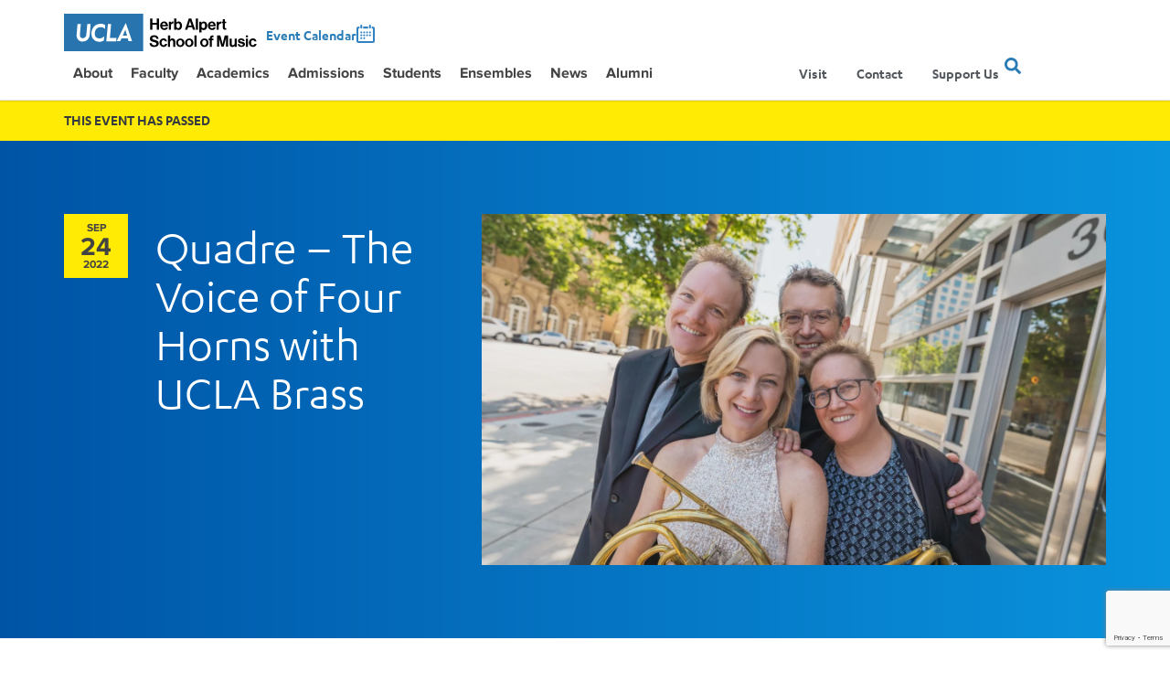

--- FILE ---
content_type: text/html; charset=UTF-8
request_url: https://schoolofmusic.ucla.edu/event/quadre-the-voice-of-four-horns-with-ucla-brass/
body_size: 38923
content:
<link rel='stylesheet' id='tribe-events-views-v2-bootstrap-datepicker-styles-css' href='https://schoolofmusic.ucla.edu/app/plugins/the-events-calendar/vendor/bootstrap-datepicker/css/bootstrap-datepicker.standalone.min.css?ver=6.15.13.1' type='text/css' media='all' /><link rel='stylesheet' id='tec-variables-skeleton-css' href='https://schoolofmusic.ucla.edu/app/plugins/event-tickets/common/build/css/variables-skeleton.css?ver=6.10.1' type='text/css' media='all' /><link rel='stylesheet' id='tribe-common-skeleton-style-css' href='https://schoolofmusic.ucla.edu/app/plugins/event-tickets/common/build/css/common-skeleton.css?ver=6.10.1' type='text/css' media='all' /><link rel='stylesheet' id='tribe-tooltipster-css-css' href='https://schoolofmusic.ucla.edu/app/plugins/event-tickets/common/vendor/tooltipster/tooltipster.bundle.min.css?ver=6.10.1' type='text/css' media='all' /><link rel='stylesheet' id='tribe-events-views-v2-skeleton-css' href='https://schoolofmusic.ucla.edu/app/plugins/the-events-calendar/build/css/views-skeleton.css?ver=6.15.13.1' type='text/css' media='all' /><link rel='stylesheet' id='tec-variables-full-css' href='https://schoolofmusic.ucla.edu/app/plugins/event-tickets/common/build/css/variables-full.css?ver=6.10.1' type='text/css' media='all' /><link rel='stylesheet' id='tribe-common-full-style-css' href='https://schoolofmusic.ucla.edu/app/plugins/event-tickets/common/build/css/common-full.css?ver=6.10.1' type='text/css' media='all' /><link rel='stylesheet' id='tribe-events-views-v2-full-css' href='https://schoolofmusic.ucla.edu/app/plugins/the-events-calendar/build/css/views-full.css?ver=6.15.13.1' type='text/css' media='all' /><link rel='stylesheet' id='tribe-events-views-v2-print-css' href='https://schoolofmusic.ucla.edu/app/plugins/the-events-calendar/build/css/views-print.css?ver=6.15.13.1' type='text/css' media='print' /><link rel='stylesheet' id='tribe-events-pro-views-v2-print-css' href='https://schoolofmusic.ucla.edu/app/plugins/events-calendar-pro/build/css/views-print.css?ver=7.7.11' type='text/css' media='print' /><style>.jet-offcanvas-trigger {
				display: inline-flex;
				justify-content: flex-start;
				align-items: center;
				gap: 10px;
				cursor: pointer;
			}

			.jet-offcanvas-icon {
				line-height: 1em;
			}

			.jet-offcanvas-trigger svg {
				width: 1em;
				height: 1em;
				display: block;
			}

			.jet-offcanvas-trigger path {
				fill: currentColor;
			}

			.jet-offcanvas-trigger-wrap {
				display: none;
			}

			/* Mobile and Tablet devices - actual frontend with media query */
			@media (max-width: 1024px) {

				/* Force hide offcanvas by default on mobile */
				.jet-offcanvas {
					position: fixed !important;
					left: -100vw !important;
					top: 0 !important;
					max-width: 90vw !important;
					width: 90vw !important;
					bottom: 0 !important;
					display: block !important;
					z-index: 99999 !important;
					background: #fff !important;
				overflow: auto !important;
				transition: left 300ms ease-in-out !important;

				/* Hide expand button when active */
				.jet-offcanvas-parent.is-active > .jet-offcanvas-expand-wrap {
					display: none !important;
				}

				/* The collapse button inside offcanvas */
				.jet-offcanvas-collapse-wrap {
					display: block !important;
				}

				.jet-offcanvas-parent.is-active:before {
					content: '';
					position: fixed;
					left: 0;
					top: 0;
					right: 0;
					bottom: 0;
					z-index: 99998;
					background: rgba(0, 0, 0, .8);
					opacity: 1;
					transition: opacity 300ms ease-in-out;
				}

				body.admin-bar .jet-offcanvas > .jet-offcanvas-trigger-wrap,
				body.admin-bar .elementor-element-populated > .jet-offcanvas-trigger-wrap {
					margin-top: 46px;
				}
			}

			/* Elementor editor preview mode */
			body[data-elementor-device-mode="mobile"] .jet-offcanvas,
			body[data-elementor-device-mode="tablet"] .jet-offcanvas {
				position: fixed !important;
				left: -100vw !important;
				top: 0 !important;
				max-width: 90vw !important;
				width: 90vw !important;
				bottom: 0 !important;
				display: block !important;
				z-index: 99999 !important;
				background: #fff !important;
				overflow: auto !important;
				transition: left 300ms ease-in-out !important;
			}

			body[data-elementor-device-mode="mobile"] .jet-offcanvas.is-active,
			body[data-elementor-device-mode="tablet"] .jet-offcanvas.is-active {
				left: 0 !important;
			}

			/* Hide expand button when active in editor */
			body[data-elementor-device-mode="mobile"] .jet-offcanvas-parent.is-active > .jet-offcanvas-expand-wrap,
			body[data-elementor-device-mode="tablet"] .jet-offcanvas-parent.is-active > .jet-offcanvas-expand-wrap {
				display: none !important;
			}

			/* Collapse button style in editor */
			body[data-elementor-device-mode="mobile"] .jet-offcanvas-collapse-wrap,
			body[data-elementor-device-mode="tablet"] .jet-offcanvas-collapse-wrap {
				display: block !important;
			}

			body[data-elementor-device-mode="mobile"] .jet-offcanvas-parent.is-active:before,
			body[data-elementor-device-mode="tablet"] .jet-offcanvas-parent.is-active:before {
				content: '';
				position: fixed;
				left: 0;
				top: 0;
				right: 0;
				bottom: 0;
				z-index: 99998;
				background: rgba(0, 0, 0, .8);
				opacity: 1;
				transition: opacity 300ms ease-in-out;
			}

			body[data-elementor-device-mode="mobile"].admin-bar .jet-offcanvas > .jet-offcanvas-trigger-wrap,
			body[data-elementor-device-mode="mobile"].admin-bar .elementor-element-populated > .jet-offcanvas-trigger-wrap {
				margin-top: 46px;
			}</style><!doctype html><html lang="en-US"><head><meta charset="utf-8"><meta http-equiv="x-ua-compatible" content="ie=edge"><meta name="viewport" content="width=device-width, initial-scale=1, shrink-to-fit=no"><meta name="google-site-verification" content="4Klysk7spxJzZoQ6oEU8-PGJ0EwWFAZN6vq5t-Ipqjw" /><meta name='robots' content='index, follow, max-image-preview:large, max-snippet:-1, max-video-preview:-1' /><title>Quadre – The Voice of Four Horns with UCLA Brass - The UCLA Herb Alpert School of Music</title><meta name="description" content="The UCLA Brass area kicks off the new school year with an exceptional performance by the professional horn quartet, Quadre. Quadre will perform a recital of various works, including a horn quintet performance with UCLA Department of Music Lecturer for Horn Performance, Amy Sanchez. A newly formed UCLA Gluck Fellows Horn Quartet will perform as well, and students from the UCLA Brass area will join Quadre to perform the entire brass ensemble repertoire. " /><link rel="canonical" href="https://schoolofmusic.ucla.edu/event/quadre-the-voice-of-four-horns-with-ucla-brass/" /><meta property="og:locale" content="en_US" /><meta property="og:type" content="article" /><meta property="og:title" content="Quadre – The Voice of Four Horns with UCLA Brass - The UCLA Herb Alpert School of Music" /><meta property="og:description" content="The UCLA Brass area kicks off the new school year with an exceptional performance by the professional horn quartet, Quadre. Quadre will perform a recital of various works, including a horn quintet performance with UCLA Department of Music Lecturer for Horn Performance, Amy Sanchez. A newly formed UCLA Gluck Fellows Horn Quartet will perform as well, and students from the UCLA Brass area will join Quadre to perform the entire brass ensemble repertoire. " /><meta property="og:url" content="https://schoolofmusic.ucla.edu/event/quadre-the-voice-of-four-horns-with-ucla-brass/" /><meta property="og:site_name" content="The UCLA Herb Alpert School of Music" /><meta property="article:publisher" content="https://www.facebook.com/uclaalpert/" /><meta property="article:modified_time" content="2022-10-28T00:35:25+00:00" /><meta property="og:image" content="https://schoolofmusic.ucla.edu/app/uploads/2022/08/DSC03383-Edit.jpg" /><meta property="og:image:width" content="1920" /><meta property="og:image:height" content="1280" /><meta property="og:image:type" content="image/jpeg" /><meta name="twitter:card" content="summary_large_image" /><meta name="twitter:site" content="@UCLAalpert" /><meta name="twitter:label1" content="Est. reading time" /><meta name="twitter:data1" content="1 minute" /> <script type="application/ld+json" class="yoast-schema-graph">{"@context":"https://schema.org","@graph":[{"@type":"WebPage","@id":"https://schoolofmusic.ucla.edu/event/quadre-the-voice-of-four-horns-with-ucla-brass/","url":"https://schoolofmusic.ucla.edu/event/quadre-the-voice-of-four-horns-with-ucla-brass/","name":"Quadre – The Voice of Four Horns with UCLA Brass - The UCLA Herb Alpert School of Music","isPartOf":{"@id":"https://schoolofmusic.ucla.edu/#website"},"primaryImageOfPage":{"@id":"https://schoolofmusic.ucla.edu/event/quadre-the-voice-of-four-horns-with-ucla-brass/#primaryimage"},"image":{"@id":"https://schoolofmusic.ucla.edu/event/quadre-the-voice-of-four-horns-with-ucla-brass/#primaryimage"},"thumbnailUrl":"https://schoolofmusic.ucla.edu/app/uploads/2022/08/DSC03383-Edit.jpg","datePublished":"2022-09-12T22:46:41+00:00","dateModified":"2022-10-28T00:35:25+00:00","description":"The UCLA Brass area kicks off the new school year with an exceptional performance by the professional horn quartet, Quadre. Quadre will perform a recital of various works, including a horn quintet performance with UCLA Department of Music Lecturer for Horn Performance, Amy Sanchez. A newly formed UCLA Gluck Fellows Horn Quartet will perform as well, and students from the UCLA Brass area will join Quadre to perform the entire brass ensemble repertoire. ","breadcrumb":{"@id":"https://schoolofmusic.ucla.edu/event/quadre-the-voice-of-four-horns-with-ucla-brass/#breadcrumb"},"inLanguage":"en-US","potentialAction":[{"@type":"ReadAction","target":["https://schoolofmusic.ucla.edu/event/quadre-the-voice-of-four-horns-with-ucla-brass/"]}]},{"@type":"ImageObject","inLanguage":"en-US","@id":"https://schoolofmusic.ucla.edu/event/quadre-the-voice-of-four-horns-with-ucla-brass/#primaryimage","url":"https://schoolofmusic.ucla.edu/app/uploads/2022/08/DSC03383-Edit.jpg","contentUrl":"https://schoolofmusic.ucla.edu/app/uploads/2022/08/DSC03383-Edit.jpg","width":1920,"height":1280,"caption":"Quadre Brass"},{"@type":"BreadcrumbList","@id":"https://schoolofmusic.ucla.edu/event/quadre-the-voice-of-four-horns-with-ucla-brass/#breadcrumb","itemListElement":[{"@type":"ListItem","position":1,"name":"Home","item":"https://schoolofmusic.ucla.edu/"},{"@type":"ListItem","position":2,"name":"Events","item":"https://schoolofmusic.ucla.edu/events/"},{"@type":"ListItem","position":3,"name":"Quadre – The Voice of Four Horns with UCLA Brass"}]},{"@type":"WebSite","@id":"https://schoolofmusic.ucla.edu/#website","url":"https://schoolofmusic.ucla.edu/","name":"The UCLA Herb Alpert School of Music","description":"The home of 21st-century music","publisher":{"@id":"https://schoolofmusic.ucla.edu/#organization"},"potentialAction":[{"@type":"SearchAction","target":{"@type":"EntryPoint","urlTemplate":"https://schoolofmusic.ucla.edu/?s={search_term_string}"},"query-input":{"@type":"PropertyValueSpecification","valueRequired":true,"valueName":"search_term_string"}}],"inLanguage":"en-US"},{"@type":"Organization","@id":"https://schoolofmusic.ucla.edu/#organization","name":"UCLA Herb Alpert School of Music","url":"https://schoolofmusic.ucla.edu/","logo":{"@type":"ImageObject","inLanguage":"en-US","@id":"https://schoolofmusic.ucla.edu/#/schema/logo/image/","url":"/app/uploads/2018/06/logo.svg","contentUrl":"/app/uploads/2018/06/logo.svg","width":1,"height":1,"caption":"UCLA Herb Alpert School of Music"},"image":{"@id":"https://schoolofmusic.ucla.edu/#/schema/logo/image/"},"sameAs":["https://www.facebook.com/uclaalpert/","https://x.com/UCLAalpert","https://instagram.com/uclaalpert/","https://www.linkedin.com/company/uclaalpert/","https://www.youtube.com/channel/UCiX0T-1XuNjI8qgyOJJcIAw"]},{"@type":"Event","name":"Quadre – The Voice of Four Horns with UCLA Brass","description":"The UCLA Brass area kicks off the new school year with an exceptional performance by the professional horn quartet, Quadre. Quadre will perform a recital of various works, including a horn quintet performance with UCLA Department of Music Lecturer for Horn Performance, Amy Sanchez. A newly formed UCLA Gluck Fellows Horn Quartet will perform as well, and students from the UCLA Brass area will join Quadre to perform the entire brass ensemble repertoire. ","image":{"@id":"https://schoolofmusic.ucla.edu/event/quadre-the-voice-of-four-horns-with-ucla-brass/#primaryimage"},"url":"https://schoolofmusic.ucla.edu/event/quadre-the-voice-of-four-horns-with-ucla-brass/","eventAttendanceMode":"https://schema.org/OfflineEventAttendanceMode","eventStatus":"https://schema.org/EventScheduled","startDate":"2022-09-24T16:30:00-07:00","endDate":"2022-09-24T18:00:00-07:00","location":{"description":""},"organizer":{"@type":"Person","name":"The UCLA Herb Alpert School of Music","description":"The UCLA Herb Alpert School of Music aspires to educate the whole student through productive collaborations between performance and scholarship, a cross-cultural, global understanding of the art of music, and","url":"http://schoolofmusic.ucla.edu","telephone":"3102064911","email":"com&#109;un&#105;&#99;&#97;&#116;i&#111;&#110;&#115;&#64;&#115;&#99;&#104;&#111;&#111;&#108;of&#109;u&#115;&#105;&#99;.uc&#108;&#97;&#46;&#101;&#100;&#117;"},"offers":{"@type":"Offer","price":"0","priceCurrency":"USD","url":"https://schoolofmusic.ucla.edu/event/quadre-the-voice-of-four-horns-with-ucla-brass/","category":"primary","availability":"inStock","validFrom":"2022-09-12T00:00:00+00:00"},"@id":"https://schoolofmusic.ucla.edu/event/quadre-the-voice-of-four-horns-with-ucla-brass/#event","mainEntityOfPage":{"@id":"https://schoolofmusic.ucla.edu/event/quadre-the-voice-of-four-horns-with-ucla-brass/"}}]}</script> <link rel='dns-prefetch' href='//connect.facebook.net' /><link rel='dns-prefetch' href='//cdn.userfront.com' /><link href='https://cdnjs.cloudflare.com' rel='preconnect' /><link rel="alternate" title="oEmbed (JSON)" type="application/json+oembed" href="https://schoolofmusic.ucla.edu/wp-json/oembed/1.0/embed?url=https%3A%2F%2Fschoolofmusic.ucla.edu%2Fevent%2Fquadre-the-voice-of-four-horns-with-ucla-brass%2F" /><link rel="alternate" title="oEmbed (XML)" type="text/xml+oembed" href="https://schoolofmusic.ucla.edu/wp-json/oembed/1.0/embed?url=https%3A%2F%2Fschoolofmusic.ucla.edu%2Fevent%2Fquadre-the-voice-of-four-horns-with-ucla-brass%2F&#038;format=xml" /><style id='wp-img-auto-sizes-contain-inline-css' type='text/css'>img:is([sizes=auto i],[sizes^="auto," i]){contain-intrinsic-size:3000px 1500px}
/*# sourceURL=wp-img-auto-sizes-contain-inline-css */</style><link rel='stylesheet' id='tribe-events-full-pro-calendar-style-css' href='https://schoolofmusic.ucla.edu/app/plugins/events-calendar-pro/build/css/tribe-events-pro-full.css?ver=7.7.11' type='text/css' media='all' /><link rel='stylesheet' id='tribe-events-virtual-skeleton-css' href='https://schoolofmusic.ucla.edu/app/plugins/events-calendar-pro/build/css/events-virtual-skeleton.css?ver=7.7.11' type='text/css' media='all' /><link rel='stylesheet' id='tribe-events-virtual-full-css' href='https://schoolofmusic.ucla.edu/app/plugins/events-calendar-pro/build/css/events-virtual-full.css?ver=7.7.11' type='text/css' media='all' /><link rel='stylesheet' id='tribe-events-virtual-single-skeleton-css' href='https://schoolofmusic.ucla.edu/app/plugins/events-calendar-pro/build/css/events-virtual-single-skeleton.css?ver=7.7.11' type='text/css' media='all' /><link rel='stylesheet' id='tribe-events-virtual-single-full-css' href='https://schoolofmusic.ucla.edu/app/plugins/events-calendar-pro/build/css/events-virtual-single-full.css?ver=7.7.11' type='text/css' media='all' /><link rel='stylesheet' id='tec-events-pro-single-css' href='https://schoolofmusic.ucla.edu/app/plugins/events-calendar-pro/build/css/events-single.css?ver=7.7.11' type='text/css' media='all' /><link rel='stylesheet' id='tribe-events-calendar-pro-style-css' href='https://schoolofmusic.ucla.edu/app/plugins/events-calendar-pro/build/css/tribe-events-pro-full.css?ver=7.7.11' type='text/css' media='all' /><link rel='stylesheet' id='tribe-events-pro-mini-calendar-block-styles-css' href='https://schoolofmusic.ucla.edu/app/plugins/events-calendar-pro/build/css/tribe-events-pro-mini-calendar-block.css?ver=7.7.11' type='text/css' media='all' /><link rel='stylesheet' id='dashicons-css' href='https://schoolofmusic.ucla.edu/wp/wp-includes/css/dashicons.min.css?ver=6.9' type='text/css' media='all' /><link rel='stylesheet' id='event-tickets-tickets-css-css' href='https://schoolofmusic.ucla.edu/app/plugins/event-tickets/build/css/tickets.css?ver=5.27.3' type='text/css' media='all' /><link rel='stylesheet' id='event-tickets-tickets-rsvp-css-css' href='https://schoolofmusic.ucla.edu/app/plugins/event-tickets/build/css/rsvp-v1.css?ver=5.27.3' type='text/css' media='all' /><link rel='stylesheet' id='tribe-events-v2-single-skeleton-css' href='https://schoolofmusic.ucla.edu/app/plugins/the-events-calendar/build/css/tribe-events-single-skeleton.css?ver=6.15.13.1' type='text/css' media='all' /><link rel='stylesheet' id='tribe-events-v2-single-skeleton-full-css' href='https://schoolofmusic.ucla.edu/app/plugins/the-events-calendar/build/css/tribe-events-single-full.css?ver=6.15.13.1' type='text/css' media='all' /><link rel='stylesheet' id='tribe-events-virtual-single-v2-skeleton-css' href='https://schoolofmusic.ucla.edu/app/plugins/events-calendar-pro/build/css/events-virtual-single-v2-skeleton.css?ver=7.7.11' type='text/css' media='all' /><link rel='stylesheet' id='tribe-events-virtual-single-v2-full-css' href='https://schoolofmusic.ucla.edu/app/plugins/events-calendar-pro/build/css/events-virtual-single-v2-full.css?ver=7.7.11' type='text/css' media='all' /><link rel='stylesheet' id='tribe-events-v2-virtual-single-block-css' href='https://schoolofmusic.ucla.edu/app/plugins/events-calendar-pro/build/css/events-virtual-single-block.css?ver=7.7.11' type='text/css' media='all' /><link rel='stylesheet' id='tec-events-pro-single-style-css' href='https://schoolofmusic.ucla.edu/app/plugins/events-calendar-pro/build/css/custom-tables-v1/single.css?ver=7.7.11' type='text/css' media='all' /><link rel='stylesheet' id='sbi_styles-css' href='https://schoolofmusic.ucla.edu/app/plugins/instagram-feed-pro/css/sbi-styles.min.css?ver=6.4' type='text/css' media='all' /><link rel='stylesheet' id='wp-block-library-css' href='https://schoolofmusic.ucla.edu/wp/wp-includes/css/dist/block-library/style.min.css?ver=6.9' type='text/css' media='all' /><style id='safe-svg-svg-icon-style-inline-css' type='text/css'>.safe-svg-cover{text-align:center}.safe-svg-cover .safe-svg-inside{display:inline-block;max-width:100%}.safe-svg-cover svg{fill:currentColor;height:100%;max-height:100%;max-width:100%;width:100%}

/*# sourceURL=https://schoolofmusic.ucla.edu/app/plugins/safe-svg/dist/safe-svg-block-frontend.css */</style><style id='create-block-wp-copysafe-web-gutenberg-style-inline-css' type='text/css'>.wp-block-create-block-wp-copysafe-web-gutenberg{padding:2px}

/*# sourceURL=https://schoolofmusic.ucla.edu/app/plugins/wp-copysafe-web/includes/gutenberg/build/style-index.css */</style><link rel='stylesheet' id='jet-engine-frontend-css' href='https://schoolofmusic.ucla.edu/app/plugins/jet-engine/assets/css/frontend.css?ver=3.8.2.1' type='text/css' media='all' /><link rel='stylesheet' id='tribe-events-v2-single-blocks-css' href='https://schoolofmusic.ucla.edu/app/plugins/the-events-calendar/build/css/tribe-events-single-blocks.css?ver=6.15.13.1' type='text/css' media='all' /><style id='global-styles-inline-css' type='text/css'>:root{--wp--preset--aspect-ratio--square: 1;--wp--preset--aspect-ratio--4-3: 4/3;--wp--preset--aspect-ratio--3-4: 3/4;--wp--preset--aspect-ratio--3-2: 3/2;--wp--preset--aspect-ratio--2-3: 2/3;--wp--preset--aspect-ratio--16-9: 16/9;--wp--preset--aspect-ratio--9-16: 9/16;--wp--preset--color--black: #000000;--wp--preset--color--cyan-bluish-gray: #abb8c3;--wp--preset--color--white: #ffffff;--wp--preset--color--pale-pink: #f78da7;--wp--preset--color--vivid-red: #cf2e2e;--wp--preset--color--luminous-vivid-orange: #ff6900;--wp--preset--color--luminous-vivid-amber: #fcb900;--wp--preset--color--light-green-cyan: #7bdcb5;--wp--preset--color--vivid-green-cyan: #00d084;--wp--preset--color--pale-cyan-blue: #8ed1fc;--wp--preset--color--vivid-cyan-blue: #0693e3;--wp--preset--color--vivid-purple: #9b51e0;--wp--preset--gradient--vivid-cyan-blue-to-vivid-purple: linear-gradient(135deg,rgb(6,147,227) 0%,rgb(155,81,224) 100%);--wp--preset--gradient--light-green-cyan-to-vivid-green-cyan: linear-gradient(135deg,rgb(122,220,180) 0%,rgb(0,208,130) 100%);--wp--preset--gradient--luminous-vivid-amber-to-luminous-vivid-orange: linear-gradient(135deg,rgb(252,185,0) 0%,rgb(255,105,0) 100%);--wp--preset--gradient--luminous-vivid-orange-to-vivid-red: linear-gradient(135deg,rgb(255,105,0) 0%,rgb(207,46,46) 100%);--wp--preset--gradient--very-light-gray-to-cyan-bluish-gray: linear-gradient(135deg,rgb(238,238,238) 0%,rgb(169,184,195) 100%);--wp--preset--gradient--cool-to-warm-spectrum: linear-gradient(135deg,rgb(74,234,220) 0%,rgb(151,120,209) 20%,rgb(207,42,186) 40%,rgb(238,44,130) 60%,rgb(251,105,98) 80%,rgb(254,248,76) 100%);--wp--preset--gradient--blush-light-purple: linear-gradient(135deg,rgb(255,206,236) 0%,rgb(152,150,240) 100%);--wp--preset--gradient--blush-bordeaux: linear-gradient(135deg,rgb(254,205,165) 0%,rgb(254,45,45) 50%,rgb(107,0,62) 100%);--wp--preset--gradient--luminous-dusk: linear-gradient(135deg,rgb(255,203,112) 0%,rgb(199,81,192) 50%,rgb(65,88,208) 100%);--wp--preset--gradient--pale-ocean: linear-gradient(135deg,rgb(255,245,203) 0%,rgb(182,227,212) 50%,rgb(51,167,181) 100%);--wp--preset--gradient--electric-grass: linear-gradient(135deg,rgb(202,248,128) 0%,rgb(113,206,126) 100%);--wp--preset--gradient--midnight: linear-gradient(135deg,rgb(2,3,129) 0%,rgb(40,116,252) 100%);--wp--preset--font-size--small: 13px;--wp--preset--font-size--medium: 20px;--wp--preset--font-size--large: 36px;--wp--preset--font-size--x-large: 42px;--wp--preset--spacing--20: 0.44rem;--wp--preset--spacing--30: 0.67rem;--wp--preset--spacing--40: 1rem;--wp--preset--spacing--50: 1.5rem;--wp--preset--spacing--60: 2.25rem;--wp--preset--spacing--70: 3.38rem;--wp--preset--spacing--80: 5.06rem;--wp--preset--shadow--natural: 6px 6px 9px rgba(0, 0, 0, 0.2);--wp--preset--shadow--deep: 12px 12px 50px rgba(0, 0, 0, 0.4);--wp--preset--shadow--sharp: 6px 6px 0px rgba(0, 0, 0, 0.2);--wp--preset--shadow--outlined: 6px 6px 0px -3px rgb(255, 255, 255), 6px 6px rgb(0, 0, 0);--wp--preset--shadow--crisp: 6px 6px 0px rgb(0, 0, 0);}:where(body) { margin: 0; }.wp-site-blocks > .alignleft { float: left; margin-right: 2em; }.wp-site-blocks > .alignright { float: right; margin-left: 2em; }.wp-site-blocks > .aligncenter { justify-content: center; margin-left: auto; margin-right: auto; }:where(.is-layout-flex){gap: 0.5em;}:where(.is-layout-grid){gap: 0.5em;}.is-layout-flow > .alignleft{float: left;margin-inline-start: 0;margin-inline-end: 2em;}.is-layout-flow > .alignright{float: right;margin-inline-start: 2em;margin-inline-end: 0;}.is-layout-flow > .aligncenter{margin-left: auto !important;margin-right: auto !important;}.is-layout-constrained > .alignleft{float: left;margin-inline-start: 0;margin-inline-end: 2em;}.is-layout-constrained > .alignright{float: right;margin-inline-start: 2em;margin-inline-end: 0;}.is-layout-constrained > .aligncenter{margin-left: auto !important;margin-right: auto !important;}.is-layout-constrained > :where(:not(.alignleft):not(.alignright):not(.alignfull)){margin-left: auto !important;margin-right: auto !important;}body .is-layout-flex{display: flex;}.is-layout-flex{flex-wrap: wrap;align-items: center;}.is-layout-flex > :is(*, div){margin: 0;}body .is-layout-grid{display: grid;}.is-layout-grid > :is(*, div){margin: 0;}body{padding-top: 0px;padding-right: 0px;padding-bottom: 0px;padding-left: 0px;}a:where(:not(.wp-element-button)){text-decoration: underline;}:root :where(.wp-element-button, .wp-block-button__link){background-color: #32373c;border-width: 0;color: #fff;font-family: inherit;font-size: inherit;font-style: inherit;font-weight: inherit;letter-spacing: inherit;line-height: inherit;padding-top: calc(0.667em + 2px);padding-right: calc(1.333em + 2px);padding-bottom: calc(0.667em + 2px);padding-left: calc(1.333em + 2px);text-decoration: none;text-transform: inherit;}.has-black-color{color: var(--wp--preset--color--black) !important;}.has-cyan-bluish-gray-color{color: var(--wp--preset--color--cyan-bluish-gray) !important;}.has-white-color{color: var(--wp--preset--color--white) !important;}.has-pale-pink-color{color: var(--wp--preset--color--pale-pink) !important;}.has-vivid-red-color{color: var(--wp--preset--color--vivid-red) !important;}.has-luminous-vivid-orange-color{color: var(--wp--preset--color--luminous-vivid-orange) !important;}.has-luminous-vivid-amber-color{color: var(--wp--preset--color--luminous-vivid-amber) !important;}.has-light-green-cyan-color{color: var(--wp--preset--color--light-green-cyan) !important;}.has-vivid-green-cyan-color{color: var(--wp--preset--color--vivid-green-cyan) !important;}.has-pale-cyan-blue-color{color: var(--wp--preset--color--pale-cyan-blue) !important;}.has-vivid-cyan-blue-color{color: var(--wp--preset--color--vivid-cyan-blue) !important;}.has-vivid-purple-color{color: var(--wp--preset--color--vivid-purple) !important;}.has-black-background-color{background-color: var(--wp--preset--color--black) !important;}.has-cyan-bluish-gray-background-color{background-color: var(--wp--preset--color--cyan-bluish-gray) !important;}.has-white-background-color{background-color: var(--wp--preset--color--white) !important;}.has-pale-pink-background-color{background-color: var(--wp--preset--color--pale-pink) !important;}.has-vivid-red-background-color{background-color: var(--wp--preset--color--vivid-red) !important;}.has-luminous-vivid-orange-background-color{background-color: var(--wp--preset--color--luminous-vivid-orange) !important;}.has-luminous-vivid-amber-background-color{background-color: var(--wp--preset--color--luminous-vivid-amber) !important;}.has-light-green-cyan-background-color{background-color: var(--wp--preset--color--light-green-cyan) !important;}.has-vivid-green-cyan-background-color{background-color: var(--wp--preset--color--vivid-green-cyan) !important;}.has-pale-cyan-blue-background-color{background-color: var(--wp--preset--color--pale-cyan-blue) !important;}.has-vivid-cyan-blue-background-color{background-color: var(--wp--preset--color--vivid-cyan-blue) !important;}.has-vivid-purple-background-color{background-color: var(--wp--preset--color--vivid-purple) !important;}.has-black-border-color{border-color: var(--wp--preset--color--black) !important;}.has-cyan-bluish-gray-border-color{border-color: var(--wp--preset--color--cyan-bluish-gray) !important;}.has-white-border-color{border-color: var(--wp--preset--color--white) !important;}.has-pale-pink-border-color{border-color: var(--wp--preset--color--pale-pink) !important;}.has-vivid-red-border-color{border-color: var(--wp--preset--color--vivid-red) !important;}.has-luminous-vivid-orange-border-color{border-color: var(--wp--preset--color--luminous-vivid-orange) !important;}.has-luminous-vivid-amber-border-color{border-color: var(--wp--preset--color--luminous-vivid-amber) !important;}.has-light-green-cyan-border-color{border-color: var(--wp--preset--color--light-green-cyan) !important;}.has-vivid-green-cyan-border-color{border-color: var(--wp--preset--color--vivid-green-cyan) !important;}.has-pale-cyan-blue-border-color{border-color: var(--wp--preset--color--pale-cyan-blue) !important;}.has-vivid-cyan-blue-border-color{border-color: var(--wp--preset--color--vivid-cyan-blue) !important;}.has-vivid-purple-border-color{border-color: var(--wp--preset--color--vivid-purple) !important;}.has-vivid-cyan-blue-to-vivid-purple-gradient-background{background: var(--wp--preset--gradient--vivid-cyan-blue-to-vivid-purple) !important;}.has-light-green-cyan-to-vivid-green-cyan-gradient-background{background: var(--wp--preset--gradient--light-green-cyan-to-vivid-green-cyan) !important;}.has-luminous-vivid-amber-to-luminous-vivid-orange-gradient-background{background: var(--wp--preset--gradient--luminous-vivid-amber-to-luminous-vivid-orange) !important;}.has-luminous-vivid-orange-to-vivid-red-gradient-background{background: var(--wp--preset--gradient--luminous-vivid-orange-to-vivid-red) !important;}.has-very-light-gray-to-cyan-bluish-gray-gradient-background{background: var(--wp--preset--gradient--very-light-gray-to-cyan-bluish-gray) !important;}.has-cool-to-warm-spectrum-gradient-background{background: var(--wp--preset--gradient--cool-to-warm-spectrum) !important;}.has-blush-light-purple-gradient-background{background: var(--wp--preset--gradient--blush-light-purple) !important;}.has-blush-bordeaux-gradient-background{background: var(--wp--preset--gradient--blush-bordeaux) !important;}.has-luminous-dusk-gradient-background{background: var(--wp--preset--gradient--luminous-dusk) !important;}.has-pale-ocean-gradient-background{background: var(--wp--preset--gradient--pale-ocean) !important;}.has-electric-grass-gradient-background{background: var(--wp--preset--gradient--electric-grass) !important;}.has-midnight-gradient-background{background: var(--wp--preset--gradient--midnight) !important;}.has-small-font-size{font-size: var(--wp--preset--font-size--small) !important;}.has-medium-font-size{font-size: var(--wp--preset--font-size--medium) !important;}.has-large-font-size{font-size: var(--wp--preset--font-size--large) !important;}.has-x-large-font-size{font-size: var(--wp--preset--font-size--x-large) !important;}
:where(.wp-block-post-template.is-layout-flex){gap: 1.25em;}:where(.wp-block-post-template.is-layout-grid){gap: 1.25em;}
:where(.wp-block-term-template.is-layout-flex){gap: 1.25em;}:where(.wp-block-term-template.is-layout-grid){gap: 1.25em;}
:where(.wp-block-columns.is-layout-flex){gap: 2em;}:where(.wp-block-columns.is-layout-grid){gap: 2em;}
:root :where(.wp-block-pullquote){font-size: 1.5em;line-height: 1.6;}
/*# sourceURL=global-styles-inline-css */</style><link rel='stylesheet' id='tec-events-elementor-widgets-base-styles-css' href='https://schoolofmusic.ucla.edu/app/plugins/the-events-calendar/build/css/integrations/plugins/elementor/widgets/widget-base.css?ver=6.15.13.1' type='text/css' media='all' /><link rel='stylesheet' id='elementor-event-template-50111-css' href='https://schoolofmusic.ucla.edu/app/uploads/elementor/css/post-50111.css?ver=6.15.13.1' type='text/css' media='all' /><link rel='stylesheet' id='tribe-events-block-event-venue-css' href='https://schoolofmusic.ucla.edu/app/plugins/the-events-calendar/build/event-venue/frontend.css?ver=6.15.13.1' type='text/css' media='all' /><link rel='stylesheet' id='jet-popup-frontend-css' href='https://schoolofmusic.ucla.edu/app/plugins/jet-popup/assets/css/jet-popup-frontend.css?ver=2.0.20.3' type='text/css' media='all' /><link rel='stylesheet' id='elementor-frontend-css' href='https://schoolofmusic.ucla.edu/app/plugins/elementor/assets/css/frontend.min.css?ver=3.34.1' type='text/css' media='all' /><link rel='stylesheet' id='widget-image-css' href='https://schoolofmusic.ucla.edu/app/plugins/elementor/assets/css/widget-image.min.css?ver=3.34.1' type='text/css' media='all' /><link rel='stylesheet' id='widget-mega-menu-css' href='https://schoolofmusic.ucla.edu/app/plugins/elementor-pro/assets/css/widget-mega-menu.min.css?ver=3.34.0' type='text/css' media='all' /><link rel='stylesheet' id='widget-nav-menu-css' href='https://schoolofmusic.ucla.edu/app/plugins/elementor-pro/assets/css/widget-nav-menu.min.css?ver=3.34.0' type='text/css' media='all' /><link rel='stylesheet' id='e-sticky-css' href='https://schoolofmusic.ucla.edu/app/plugins/elementor-pro/assets/css/modules/sticky.min.css?ver=3.34.0' type='text/css' media='all' /><link rel='stylesheet' id='widget-heading-css' href='https://schoolofmusic.ucla.edu/app/plugins/elementor/assets/css/widget-heading.min.css?ver=3.34.1' type='text/css' media='all' /><link rel='stylesheet' id='widget-social-icons-css' href='https://schoolofmusic.ucla.edu/app/plugins/elementor/assets/css/widget-social-icons.min.css?ver=3.34.1' type='text/css' media='all' /><link rel='stylesheet' id='e-apple-webkit-css' href='https://schoolofmusic.ucla.edu/app/plugins/elementor/assets/css/conditionals/apple-webkit.min.css?ver=3.34.1' type='text/css' media='all' /><link rel='stylesheet' id='jet-blocks-css' href='https://schoolofmusic.ucla.edu/app/uploads/elementor/css/custom-jet-blocks.css?ver=1.3.22' type='text/css' media='all' /><link rel='stylesheet' id='elementor-post-50110-css' href='https://schoolofmusic.ucla.edu/app/uploads/elementor/css/post-50110.css?ver=1768432592' type='text/css' media='all' /><link rel='stylesheet' id='sbistyles-css' href='https://schoolofmusic.ucla.edu/app/plugins/instagram-feed-pro/css/sbi-styles.min.css?ver=6.4' type='text/css' media='all' /><link rel='stylesheet' id='font-awesome-5-all-css' href='https://schoolofmusic.ucla.edu/app/plugins/elementor/assets/lib/font-awesome/css/all.min.css?ver=3.34.1' type='text/css' media='all' /><link rel='stylesheet' id='font-awesome-4-shim-css' href='https://schoolofmusic.ucla.edu/app/plugins/elementor/assets/lib/font-awesome/css/v4-shims.min.css?ver=3.34.1' type='text/css' media='all' /><link rel='stylesheet' id='elementor-post-55842-css' href='https://schoolofmusic.ucla.edu/app/uploads/elementor/css/post-55842.css?ver=1768432589' type='text/css' media='all' /><link rel='stylesheet' id='elementor-post-55847-css' href='https://schoolofmusic.ucla.edu/app/uploads/elementor/css/post-55847.css?ver=1768432588' type='text/css' media='all' /><link rel='stylesheet' id='event-tickets-rsvp-css' href='https://schoolofmusic.ucla.edu/app/plugins/event-tickets/build/css/rsvp.css?ver=5.27.3' type='text/css' media='all' /><link rel='stylesheet' id='jquery-chosen-css' href='https://schoolofmusic.ucla.edu/app/plugins/jet-search/assets/lib/chosen/chosen.min.css?ver=1.8.7' type='text/css' media='all' /><link rel='stylesheet' id='jet-search-css' href='https://schoolofmusic.ucla.edu/app/plugins/jet-search/assets/css/jet-search.css?ver=3.5.16.1' type='text/css' media='all' /><link rel='stylesheet' id='sage/main.css-css' href='https://schoolofmusic.ucla.edu/app/themes/ucla/dist/styles/main.css' type='text/css' media='all' /> <script type="text/javascript" id="real3d-flipbook-global-js-extra">var flipbookOptions_global = {"pages":[],"pdfUrl":"","printPdfUrl":"","tableOfContent":[],"id":"","bookId":"","date":"","lightboxThumbnailUrl":"","mode":"normal","viewMode":"webgl","pageTextureSize":"2048","pageTextureSizeSmall":"1500","pageTextureSizeMobile":"","pageTextureSizeMobileSmall":"1024","minPixelRatio":"1","pdfTextLayer":"true","zoomMin":"0.9","zoomStep":"2","zoomSize":"","zoomReset":"false","doubleClickZoom":"true","pageDrag":"true","singlePageMode":"false","pageFlipDuration":"1","sound":"false","startPage":"1","pageNumberOffset":"0","deeplinking":{"enabled":"false","prefix":""},"responsiveView":"true","responsiveViewTreshold":"768","responsiveViewRatio":"1","cover":"true","backCover":"true","scaleCover":"false","pageCaptions":"false","height":"400","responsiveHeight":"true","containerRatio":"","thumbnailsOnStart":"false","contentOnStart":"false","searchOnStart":"","searchResultsThumbs":"false","tableOfContentCloseOnClick":"true","thumbsCloseOnClick":"true","autoplayOnStart":"false","autoplayInterval":"3000","autoplayLoop":"true","autoplayStartPage":"1","rightToLeft":"false","pageWidth":"","pageHeight":"","thumbSize":"130","logoImg":"","logoUrl":"","logoUrlTarget":"","logoCSS":"position:absolute;left:0;top:0;","menuSelector":"","zIndex":"auto","preloaderText":"","googleAnalyticsTrackingCode":"","pdfBrowserViewerIfIE":"false","modeMobile":"","viewModeMobile":"","aspectMobile":"","aspectRatioMobile":"0.71","singlePageModeIfMobile":"false","logoHideOnMobile":"false","mobile":{"thumbnailsOnStart":"false","contentOnStart":"false","pagesInMemory":"6","bitmapResizeHeight":"","bitmapResizeQuality":"","currentPage":{"enabled":"false"},"pdfUrl":""},"lightboxCssClass":"","lightboxLink":"","lightboxLinkNewWindow":"true","lightboxBackground":"rgb(81, 85, 88)","lightboxBackgroundPattern":"","lightboxBackgroundImage":"","lightboxContainerCSS":"display:inline-block;","lightboxThumbnailHeight":"900","lightboxThumbnailUrlCSS":"display:block;","lightboxThumbnailInfo":"false","lightboxThumbnailInfoText":"","lightboxThumbnailInfoCSS":"top: 0;  width: 100%; height: 100%; font-size: 16px; color: #000; background: rgba(255,255,255,.8);","showTitle":"false","showDate":"false","hideThumbnail":"false","lightboxText":"","lightboxTextCSS":"display:block;","lightboxTextPosition":"bottom","lightBoxOpened":"false","lightBoxFullscreen":"false","lightboxStartPage":"","lightboxMarginV":"0","lightboxMarginH":"0","lights":"true","lightPositionX":"0","lightPositionY":"150","lightPositionZ":"1400","lightIntensity":"0.6","shadows":"true","shadowMapSize":"2048","shadowOpacity":"0.2","shadowDistance":"15","pageHardness":"2","coverHardness":"2","pageRoughness":"1","pageMetalness":"0","pageSegmentsW":"6","pageSegmentsH":"1","pagesInMemory":"20","bitmapResizeHeight":"","bitmapResizeQuality":"","pageMiddleShadowSize":"2","pageMiddleShadowColorL":"#999999","pageMiddleShadowColorR":"#777777","antialias":"false","pan":"0","tilt":"0","rotateCameraOnMouseDrag":"true","panMax":"20","panMin":"-20","tiltMax":"0","tiltMin":"-60","currentPage":{"enabled":"true","title":"Current page","hAlign":"left","vAlign":"top"},"btnAutoplay":{"enabled":"true","title":"Autoplay"},"btnNext":{"enabled":"true","title":"Next Page"},"btnLast":{"enabled":"false","title":"Last Page"},"btnPrev":{"enabled":"true","title":"Previous Page"},"btnFirst":{"enabled":"false","title":"First Page"},"btnZoomIn":{"enabled":"true","title":"Zoom in"},"btnZoomOut":{"enabled":"true","title":"Zoom out"},"btnToc":{"enabled":"true","title":"Table of Contents"},"btnThumbs":{"enabled":"true","title":"Pages"},"btnShare":{"enabled":"true","title":"Share"},"btnNotes":{"enabled":"false","title":"Notes"},"btnDownloadPages":{"enabled":"false","url":"","title":"Download pages"},"btnDownloadPdf":{"enabled":"false","url":"","title":"Download PDF","forceDownload":"true","openInNewWindow":"true"},"btnSound":{"enabled":"true","title":"Sound"},"btnExpand":{"enabled":"true","title":"Toggle fullscreen"},"btnSingle":{"enabled":"true","title":"Toggle single page"},"btnSearch":{"enabled":"false","title":"Search"},"search":{"enabled":"false","title":"Search"},"btnBookmark":{"enabled":"false","title":"Bookmark"},"btnPrint":{"enabled":"true","title":"Print"},"btnTools":{"enabled":"true","title":"Tools"},"btnClose":{"enabled":"true","title":"Close"},"whatsapp":{"enabled":"true"},"twitter":{"enabled":"true"},"facebook":{"enabled":"true"},"pinterest":{"enabled":"true"},"email":{"enabled":"true"},"linkedin":{"enabled":"true"},"digg":{"enabled":"false"},"reddit":{"enabled":"false"},"shareUrl":"","shareTitle":"","shareImage":"","layout":"1","icons":"FontAwesome","skin":"light","useFontAwesome5":"true","sideNavigationButtons":"true","menuNavigationButtons":"false","backgroundColor":"rgb(81, 85, 88)","backgroundPattern":"","backgroundImage":"","backgroundTransparent":"false","menuBackground":"","menuShadow":"","menuMargin":"0","menuPadding":"0","menuOverBook":"false","menuFloating":"false","menuTransparent":"false","menu2Background":"","menu2Shadow":"","menu2Margin":"0","menu2Padding":"0","menu2OverBook":"true","menu2Floating":"false","menu2Transparent":"true","skinColor":"","skinBackground":"","hideMenu":"false","menuAlignHorizontal":"center","btnColor":"","btnColorHover":"","btnBackground":"none","btnRadius":"0","btnMargin":"0","btnSize":"14","btnPaddingV":"10","btnPaddingH":"10","btnShadow":"","btnTextShadow":"","btnBorder":"","arrowColor":"#fff","arrowColorHover":"#fff","arrowBackground":"rgba(0,0,0,0)","arrowBackgroundHover":"rgba(0, 0, 0, .15)","arrowRadius":"4","arrowMargin":"4","arrowSize":"40","arrowPadding":"10","arrowTextShadow":"0px 0px 1px rgba(0, 0, 0, 1)","arrowBorder":"","closeBtnColorHover":"#FFF","closeBtnBackground":"rgba(0,0,0,.4)","closeBtnRadius":"0","closeBtnMargin":"0","closeBtnSize":"20","closeBtnPadding":"5","closeBtnTextShadow":"","closeBtnBorder":"","floatingBtnColor":"","floatingBtnColorHover":"","floatingBtnBackground":"","floatingBtnBackgroundHover":"","floatingBtnRadius":"","floatingBtnMargin":"","floatingBtnSize":"","floatingBtnPadding":"","floatingBtnShadow":"","floatingBtnTextShadow":"","floatingBtnBorder":"","currentPageMarginV":"5","currentPageMarginH":"5","arrowsAlwaysEnabledForNavigation":"false","arrowsDisabledNotFullscreen":"true","touchSwipeEnabled":"true","fitToWidth":"false","rightClickEnabled":"true","linkColor":"rgba(0, 0, 0, 0)","linkColorHover":"rgba(255, 255, 0, .2)","linkOpacity":"0.4","linkTarget":"_blank","pdfAutoLinks":"false","disableRange":"false","strings":{"print":"Print","printLeftPage":"Print left page","printRightPage":"Print right page","printCurrentPage":"Print current page","printAllPages":"Print all pages","download":"Download","downloadLeftPage":"Download left page","downloadRightPage":"Download right page","downloadCurrentPage":"Download current page","downloadAllPages":"Download all pages","bookmarks":"Bookmarks","bookmarkLeftPage":"Bookmark left page","bookmarkRightPage":"Bookmark right page","bookmarkCurrentPage":"Bookmark current page","search":"Search","findInDocument":"Find in document","pagesFoundContaining":"pages found containing","noMatches":"No matches","matchesFound":"matches found","page":"Page","matches":"matches","thumbnails":"Thumbnails","tableOfContent":"Table of Contents","share":"Share","pressEscToClose":"Press ESC to close","password":"Password","addNote":"Add note","typeInYourNote":"Type in your note..."},"access":"free","backgroundMusic":"","cornerCurl":"false","pdfTools":{"pageHeight":1500,"thumbHeight":200,"quality":0.8,"textLayer":"true","autoConvert":"true"},"slug":"","convertPDFLinks":"true","convertPDFLinksWithClass":"","convertPDFLinksWithoutClass":"","overridePDFEmbedder":"true","overrideDflip":"true","overrideWonderPDFEmbed":"true","override3DFlipBook":"true","overridePDFjsViewer":"true","resumeReading":"false","previewPages":"","previewMode":"","lightboxCloseOnClick":"false","btnSelect":{"enabled":"true","title":"Select tool"},"sideBtnColor":"#fff","sideBtnColorHover":"#fff","sideBtnBackground":"rgba(0,0,0,.3)","sideBtnRadius":"0","sideBtnMargin":"0","sideBtnSize":"30","sideBtnPaddingV":"5","sideBtnPaddingH":"5","sideMenuOverBook":"true","sideMenuOverMenu":"true","sideMenuOverMenu2":"true","s":"1483f103"};
//# sourceURL=real3d-flipbook-global-js-extra</script> <script type="text/javascript" src="https://schoolofmusic.ucla.edu/wp/wp-includes/js/jquery/jquery.min.js?ver=3.7.1" id="jquery-core-js"></script> <script type="text/javascript" src="https://schoolofmusic.ucla.edu/wp/wp-includes/js/jquery/jquery-migrate.min.js?ver=3.4.1" id="jquery-migrate-js"></script> <script type="text/javascript" src="https://schoolofmusic.ucla.edu/app/plugins/event-tickets/common/build/js/tribe-common.js?ver=9c44e11f3503a33e9540" id="tribe-common-js"></script> <script type="text/javascript" src="https://schoolofmusic.ucla.edu/app/plugins/the-events-calendar/build/js/views/breakpoints.js?ver=4208de2df2852e0b91ec" id="tribe-events-views-v2-breakpoints-js"></script> <script type="text/javascript" src="https://schoolofmusic.ucla.edu/wp/wp-includes/js/imagesloaded.min.js?ver=6.9" id="imagesLoaded-js"></script> <script type="text/javascript" src="https://schoolofmusic.ucla.edu/app/plugins/elementor/assets/lib/font-awesome/js/v4-shims.min.js?ver=3.34.1" id="font-awesome-4-shim-js"></script> <link rel="https://api.w.org/" href="https://schoolofmusic.ucla.edu/wp-json/" /><link rel="alternate" title="JSON" type="application/json" href="https://schoolofmusic.ucla.edu/wp-json/wp/v2/tribe_events/33816" /><link rel="EditURI" type="application/rsd+xml" title="RSD" href="https://schoolofmusic.ucla.edu/wp/xmlrpc.php?rsd" /><meta name="generator" content="WordPress 6.9" /><link rel='shortlink' href='https://schoolofmusic.ucla.edu/?p=33816' /><meta name="et-api-version" content="v1"><meta name="et-api-origin" content="https://schoolofmusic.ucla.edu"><link rel="https://theeventscalendar.com/" href="https://schoolofmusic.ucla.edu/wp-json/tribe/tickets/v1/" /><meta name="tec-api-version" content="v1"><meta name="tec-api-origin" content="https://schoolofmusic.ucla.edu"><link rel="alternate" href="https://schoolofmusic.ucla.edu/wp-json/tribe/events/v1/events/33816" /><meta name="generator" content="Elementor 3.34.1; features: e_font_icon_svg, additional_custom_breakpoints; settings: css_print_method-external, google_font-enabled, font_display-swap">  <script>(function(w,d,s,l,i){w[l]=w[l]||[];w[l].push({'gtm.start':
new Date().getTime(),event:'gtm.js'});var f=d.getElementsByTagName(s)[0],
j=d.createElement(s),dl=l!='dataLayer'?'&l='+l:'';j.async=true;j.src=
'https://www.googletagmanager.com/gtm.js?id='+i+dl;f.parentNode.insertBefore(j,f);
})(window,document,'script','dataLayer','GTM-TKT368K');</script> <style type="text/css">.recentcomments a{display:inline !important;padding:0 !important;margin:0 !important;}</style><style>.e-con.e-parent:nth-of-type(n+4):not(.e-lazyloaded):not(.e-no-lazyload),
				.e-con.e-parent:nth-of-type(n+4):not(.e-lazyloaded):not(.e-no-lazyload) * {
					background-image: none !important;
				}
				@media screen and (max-height: 1024px) {
					.e-con.e-parent:nth-of-type(n+3):not(.e-lazyloaded):not(.e-no-lazyload),
					.e-con.e-parent:nth-of-type(n+3):not(.e-lazyloaded):not(.e-no-lazyload) * {
						background-image: none !important;
					}
				}
				@media screen and (max-height: 640px) {
					.e-con.e-parent:nth-of-type(n+2):not(.e-lazyloaded):not(.e-no-lazyload),
					.e-con.e-parent:nth-of-type(n+2):not(.e-lazyloaded):not(.e-no-lazyload) * {
						background-image: none !important;
					}
				}</style><link rel="icon" href="https://schoolofmusic.ucla.edu/app/uploads/2018/08/cropped-site-icon-150x150.png" sizes="32x32" /><link rel="icon" href="https://schoolofmusic.ucla.edu/app/uploads/2018/08/cropped-site-icon-300x300.png" sizes="192x192" /><link rel="apple-touch-icon" href="https://schoolofmusic.ucla.edu/app/uploads/2018/08/cropped-site-icon-300x300.png" /><meta name="msapplication-TileImage" content="https://schoolofmusic.ucla.edu/app/uploads/2018/08/cropped-site-icon-300x300.png" /><style type="text/css" id="wp-custom-css">.page-id-39696 #block-0 .header-content {
	max-width: 100%;
	flex: 0 0 100%;
	-mx-flex: 0 0 100%;
}
.page-id-39696 .b-video {
	background: rgb(255,255,255);
background: linear-gradient(180deg, rgba(255,255,255,1) 24%, rgba(243,187,42,1) 85%);
}


.highlight {
	background: #ffeb03;
}

@media (min-width: 768px) {
.page-id-39696 .b-quotes .container {
	display: flex;
	align-items: center;
}
.page-id-39696 .b-quotes .quotes-row {
	flex-grow: 1;
}
	
	.postid-12671 #block-12 .header-content {
	max-width: 100%;
	flex: auto;
}

.postid-12671 #block-12 .details  {
	display: flex;
	max-width: 100%;
	gap: 1rem;
	justify-content: space-between;
}
.postid-12671 #block-12 .details > div {
	padding: 0 !important;
}
}
.postid-12671 #block-12 .details p {
	display: none;
}

.iframe-container {
  overflow: hidden;
  /* 16:9 aspect ratio */
  padding-top: 56.25%;
  position: relative;
}

.iframe-container iframe {
   border: 0;
   height: 100%;
   left: 0;
   position: absolute;
   top: 0;
   width: 100%;
}

.display-events header.banner,
.display-events .events-sidebar,
.display-events .b-call-to-action,
.display-events #block-3,
.display-events #block-0,
.display-events .pagination,
.display-events footer {
	display: none !important;
}
.display-events .wrap {
	padding: 0;
}

body .menu-item.menu-apply {
    display: block!important;
}

figure img {
	max-width: 100%;
	height: auto;
}
div[class*="real3dflipbook"] img {
    max-width: 100%;
    width: 100%;
}

section .grid-card .content .caption {
    display: flex;
    align-items: center;
    flex-direction: row;
    justify-content: space-between;
    gap: 50px;
}</style><style>.a-fade-in-up{transform:translateY(1rem)}</style> <script src="//cdnjs.cloudflare.com/ajax/libs/ScrollMagic/2.0.6/ScrollMagic.min.js"></script> <script src="//cdnjs.cloudflare.com/ajax/libs/gsap/2.0.2/TweenMax.min.js"></script> <script src="//cdnjs.cloudflare.com/ajax/libs/ScrollMagic/2.0.6/plugins/animation.gsap.min.js"></script> </head><body class="wp-singular tribe_events-template-default single single-tribe_events postid-33816 wp-custom-logo wp-theme-uclaresources preload tribe-events-page-template tribe-no-js tec-no-tickets-on-recurring tec-no-rsvp-on-recurring tribe-filter-live quadre-the-voice-of-four-horns-with-ucla-brass app-data index-data singular-data single-data single-tribe_events-data single-tribe_events-quadre-the-voice-of-four-horns-with-ucla-brass-data events-single tribe-events-style-full tribe-events-style-theme elementor-default elementor-kit-50110 tribe-theme-uclaresources"> <!DOCTYPE html><html lang="en-US"><head><meta charset="UTF-8"><meta name="viewport" content="width=device-width, initial-scale=1.0, viewport-fit=cover" /><meta name='robots' content='index, follow, max-image-preview:large, max-snippet:-1, max-video-preview:-1' /><title>Quadre – The Voice of Four Horns with UCLA Brass - The UCLA Herb Alpert School of Music</title><meta name="description" content="The UCLA Brass area kicks off the new school year with an exceptional performance by the professional horn quartet, Quadre. Quadre will perform a recital of various works, including a horn quintet performance with UCLA Department of Music Lecturer for Horn Performance, Amy Sanchez. A newly formed UCLA Gluck Fellows Horn Quartet will perform as well, and students from the UCLA Brass area will join Quadre to perform the entire brass ensemble repertoire. " /><link rel="canonical" href="https://schoolofmusic.ucla.edu/event/quadre-the-voice-of-four-horns-with-ucla-brass/" /><meta property="og:locale" content="en_US" /><meta property="og:type" content="article" /><meta property="og:title" content="Quadre – The Voice of Four Horns with UCLA Brass - The UCLA Herb Alpert School of Music" /><meta property="og:description" content="The UCLA Brass area kicks off the new school year with an exceptional performance by the professional horn quartet, Quadre. Quadre will perform a recital of various works, including a horn quintet performance with UCLA Department of Music Lecturer for Horn Performance, Amy Sanchez. A newly formed UCLA Gluck Fellows Horn Quartet will perform as well, and students from the UCLA Brass area will join Quadre to perform the entire brass ensemble repertoire. " /><meta property="og:url" content="https://schoolofmusic.ucla.edu/event/quadre-the-voice-of-four-horns-with-ucla-brass/" /><meta property="og:site_name" content="The UCLA Herb Alpert School of Music" /><meta property="article:publisher" content="https://www.facebook.com/uclaalpert/" /><meta property="article:modified_time" content="2022-10-28T00:35:25+00:00" /><meta property="og:image" content="https://schoolofmusic.ucla.edu/app/uploads/2022/08/DSC03383-Edit.jpg" /><meta property="og:image:width" content="1920" /><meta property="og:image:height" content="1280" /><meta property="og:image:type" content="image/jpeg" /><meta name="twitter:card" content="summary_large_image" /><meta name="twitter:site" content="@UCLAalpert" /><meta name="twitter:label1" content="Est. reading time" /><meta name="twitter:data1" content="1 minute" /> <script type="application/ld+json" class="yoast-schema-graph">{"@context":"https://schema.org","@graph":[{"@type":"WebPage","@id":"https://schoolofmusic.ucla.edu/event/quadre-the-voice-of-four-horns-with-ucla-brass/","url":"https://schoolofmusic.ucla.edu/event/quadre-the-voice-of-four-horns-with-ucla-brass/","name":"Quadre – The Voice of Four Horns with UCLA Brass - The UCLA Herb Alpert School of Music","isPartOf":{"@id":"https://schoolofmusic.ucla.edu/#website"},"primaryImageOfPage":{"@id":"https://schoolofmusic.ucla.edu/event/quadre-the-voice-of-four-horns-with-ucla-brass/#primaryimage"},"image":{"@id":"https://schoolofmusic.ucla.edu/event/quadre-the-voice-of-four-horns-with-ucla-brass/#primaryimage"},"thumbnailUrl":"https://schoolofmusic.ucla.edu/app/uploads/2022/08/DSC03383-Edit.jpg","datePublished":"2022-09-12T22:46:41+00:00","dateModified":"2022-10-28T00:35:25+00:00","description":"The UCLA Brass area kicks off the new school year with an exceptional performance by the professional horn quartet, Quadre. Quadre will perform a recital of various works, including a horn quintet performance with UCLA Department of Music Lecturer for Horn Performance, Amy Sanchez. A newly formed UCLA Gluck Fellows Horn Quartet will perform as well, and students from the UCLA Brass area will join Quadre to perform the entire brass ensemble repertoire. ","breadcrumb":{"@id":"https://schoolofmusic.ucla.edu/event/quadre-the-voice-of-four-horns-with-ucla-brass/#breadcrumb"},"inLanguage":"en-US","potentialAction":[{"@type":"ReadAction","target":["https://schoolofmusic.ucla.edu/event/quadre-the-voice-of-four-horns-with-ucla-brass/"]}]},{"@type":"ImageObject","inLanguage":"en-US","@id":"https://schoolofmusic.ucla.edu/event/quadre-the-voice-of-four-horns-with-ucla-brass/#primaryimage","url":"https://schoolofmusic.ucla.edu/app/uploads/2022/08/DSC03383-Edit.jpg","contentUrl":"https://schoolofmusic.ucla.edu/app/uploads/2022/08/DSC03383-Edit.jpg","width":1920,"height":1280,"caption":"Quadre Brass"},{"@type":"BreadcrumbList","@id":"https://schoolofmusic.ucla.edu/event/quadre-the-voice-of-four-horns-with-ucla-brass/#breadcrumb","itemListElement":[{"@type":"ListItem","position":1,"name":"Home","item":"https://schoolofmusic.ucla.edu/"},{"@type":"ListItem","position":2,"name":"Events","item":"https://schoolofmusic.ucla.edu/events/"},{"@type":"ListItem","position":3,"name":"Quadre – The Voice of Four Horns with UCLA Brass"}]},{"@type":"WebSite","@id":"https://schoolofmusic.ucla.edu/#website","url":"https://schoolofmusic.ucla.edu/","name":"The UCLA Herb Alpert School of Music","description":"The home of 21st-century music","publisher":{"@id":"https://schoolofmusic.ucla.edu/#organization"},"potentialAction":[{"@type":"SearchAction","target":{"@type":"EntryPoint","urlTemplate":"https://schoolofmusic.ucla.edu/?s={search_term_string}"},"query-input":{"@type":"PropertyValueSpecification","valueRequired":true,"valueName":"search_term_string"}}],"inLanguage":"en-US"},{"@type":"Organization","@id":"https://schoolofmusic.ucla.edu/#organization","name":"UCLA Herb Alpert School of Music","url":"https://schoolofmusic.ucla.edu/","logo":{"@type":"ImageObject","inLanguage":"en-US","@id":"https://schoolofmusic.ucla.edu/#/schema/logo/image/","url":"/app/uploads/2018/06/logo.svg","contentUrl":"/app/uploads/2018/06/logo.svg","width":1,"height":1,"caption":"UCLA Herb Alpert School of Music"},"image":{"@id":"https://schoolofmusic.ucla.edu/#/schema/logo/image/"},"sameAs":["https://www.facebook.com/uclaalpert/","https://x.com/UCLAalpert","https://instagram.com/uclaalpert/","https://www.linkedin.com/company/uclaalpert/","https://www.youtube.com/channel/UCiX0T-1XuNjI8qgyOJJcIAw"]},{"@type":"Event","name":"Quadre – The Voice of Four Horns with UCLA Brass","description":"The UCLA Brass area kicks off the new school year with an exceptional performance by the professional horn quartet, Quadre. Quadre will perform a recital of various works, including a horn quintet performance with UCLA Department of Music Lecturer for Horn Performance, Amy Sanchez. A newly formed UCLA Gluck Fellows Horn Quartet will perform as well, and students from the UCLA Brass area will join Quadre to perform the entire brass ensemble repertoire. ","image":{"@id":"https://schoolofmusic.ucla.edu/event/quadre-the-voice-of-four-horns-with-ucla-brass/#primaryimage"},"url":"https://schoolofmusic.ucla.edu/event/quadre-the-voice-of-four-horns-with-ucla-brass/","eventAttendanceMode":"https://schema.org/OfflineEventAttendanceMode","eventStatus":"https://schema.org/EventScheduled","startDate":"2022-09-24T16:30:00-07:00","endDate":"2022-09-24T18:00:00-07:00","location":{"description":""},"organizer":{"@type":"Person","name":"The UCLA Herb Alpert School of Music","description":"The UCLA Herb Alpert School of Music aspires to educate the whole student through productive collaborations between performance and scholarship, a cross-cultural, global understanding of the art of music, and","url":"http://schoolofmusic.ucla.edu","telephone":"3102064911","email":"com&#109;un&#105;&#99;&#97;&#116;i&#111;&#110;&#115;&#64;&#115;&#99;&#104;&#111;&#111;&#108;of&#109;u&#115;&#105;&#99;.uc&#108;&#97;&#46;&#101;&#100;&#117;"},"offers":{"@type":"Offer","price":"0","priceCurrency":"USD","url":"https://schoolofmusic.ucla.edu/event/quadre-the-voice-of-four-horns-with-ucla-brass/","category":"primary","availability":"inStock","validFrom":"2022-09-12T00:00:00+00:00"},"@id":"https://schoolofmusic.ucla.edu/event/quadre-the-voice-of-four-horns-with-ucla-brass/#event","mainEntityOfPage":{"@id":"https://schoolofmusic.ucla.edu/event/quadre-the-voice-of-four-horns-with-ucla-brass/"}}]}</script> <link rel='dns-prefetch' href='//connect.facebook.net' /><link rel='dns-prefetch' href='//cdn.userfront.com' /><link href='https://cdnjs.cloudflare.com' rel='preconnect' /><link rel="https://api.w.org/" href="https://schoolofmusic.ucla.edu/wp-json/" /><link rel="alternate" title="JSON" type="application/json" href="https://schoolofmusic.ucla.edu/wp-json/wp/v2/tribe_events/33816" /><link rel="EditURI" type="application/rsd+xml" title="RSD" href="https://schoolofmusic.ucla.edu/wp/xmlrpc.php?rsd" /><meta name="generator" content="WordPress 6.9" /><link rel='shortlink' href='https://schoolofmusic.ucla.edu/?p=33816' /><meta name="et-api-version" content="v1"><meta name="et-api-origin" content="https://schoolofmusic.ucla.edu"><link rel="https://theeventscalendar.com/" href="https://schoolofmusic.ucla.edu/wp-json/tribe/tickets/v1/" /><meta name="tec-api-version" content="v1"><meta name="tec-api-origin" content="https://schoolofmusic.ucla.edu"><link rel="alternate" href="https://schoolofmusic.ucla.edu/wp-json/tribe/events/v1/events/33816" /><meta name="generator" content="Elementor 3.34.1; features: e_font_icon_svg, additional_custom_breakpoints; settings: css_print_method-external, google_font-enabled, font_display-swap"><style type="text/css">.recentcomments a{display:inline !important;padding:0 !important;margin:0 !important;}</style><style>.e-con.e-parent:nth-of-type(n+4):not(.e-lazyloaded):not(.e-no-lazyload),
				.e-con.e-parent:nth-of-type(n+4):not(.e-lazyloaded):not(.e-no-lazyload) * {
					background-image: none !important;
				}
				@media screen and (max-height: 1024px) {
					.e-con.e-parent:nth-of-type(n+3):not(.e-lazyloaded):not(.e-no-lazyload),
					.e-con.e-parent:nth-of-type(n+3):not(.e-lazyloaded):not(.e-no-lazyload) * {
						background-image: none !important;
					}
				}
				@media screen and (max-height: 640px) {
					.e-con.e-parent:nth-of-type(n+2):not(.e-lazyloaded):not(.e-no-lazyload),
					.e-con.e-parent:nth-of-type(n+2):not(.e-lazyloaded):not(.e-no-lazyload) * {
						background-image: none !important;
					}
				}</style><link rel="icon" href="https://schoolofmusic.ucla.edu/app/uploads/2018/08/cropped-site-icon-150x150.png" sizes="32x32" /><link rel="icon" href="https://schoolofmusic.ucla.edu/app/uploads/2018/08/cropped-site-icon-300x300.png" sizes="192x192" /><link rel="apple-touch-icon" href="https://schoolofmusic.ucla.edu/app/uploads/2018/08/cropped-site-icon-300x300.png" /><meta name="msapplication-TileImage" content="https://schoolofmusic.ucla.edu/app/uploads/2018/08/cropped-site-icon-300x300.png" /><style type="text/css" id="wp-custom-css">.page-id-39696 #block-0 .header-content {
	max-width: 100%;
	flex: 0 0 100%;
	-mx-flex: 0 0 100%;
}
.page-id-39696 .b-video {
	background: rgb(255,255,255);
background: linear-gradient(180deg, rgba(255,255,255,1) 24%, rgba(243,187,42,1) 85%);
}


.highlight {
	background: #ffeb03;
}

@media (min-width: 768px) {
.page-id-39696 .b-quotes .container {
	display: flex;
	align-items: center;
}
.page-id-39696 .b-quotes .quotes-row {
	flex-grow: 1;
}
	
	.postid-12671 #block-12 .header-content {
	max-width: 100%;
	flex: auto;
}

.postid-12671 #block-12 .details  {
	display: flex;
	max-width: 100%;
	gap: 1rem;
	justify-content: space-between;
}
.postid-12671 #block-12 .details > div {
	padding: 0 !important;
}
}
.postid-12671 #block-12 .details p {
	display: none;
}

.iframe-container {
  overflow: hidden;
  /* 16:9 aspect ratio */
  padding-top: 56.25%;
  position: relative;
}

.iframe-container iframe {
   border: 0;
   height: 100%;
   left: 0;
   position: absolute;
   top: 0;
   width: 100%;
}

.display-events header.banner,
.display-events .events-sidebar,
.display-events .b-call-to-action,
.display-events #block-3,
.display-events #block-0,
.display-events .pagination,
.display-events footer {
	display: none !important;
}
.display-events .wrap {
	padding: 0;
}

body .menu-item.menu-apply {
    display: block!important;
}

figure img {
	max-width: 100%;
	height: auto;
}
div[class*="real3dflipbook"] img {
    max-width: 100%;
    width: 100%;
}

section .grid-card .content .caption {
    display: flex;
    align-items: center;
    flex-direction: row;
    justify-content: space-between;
    gap: 50px;
}</style></head><body class="wp-singular tribe_events-template-default single single-tribe_events postid-33816 wp-custom-logo wp-theme-uclaresources tribe-events-page-template tribe-no-js tec-no-tickets-on-recurring tec-no-rsvp-on-recurring tribe-filter-live quadre-the-voice-of-four-horns-with-ucla-brass app-data index-data singular-data single-data single-tribe_events-data single-tribe_events-quadre-the-voice-of-four-horns-with-ucla-brass-data events-single tribe-events-style-full tribe-events-style-theme elementor-default elementor-kit-50110 tribe-theme-uclaresources"> <noscript><iframe src="https://www.googletagmanager.com/ns.html?id=GTM-TKT368K"
height="0" width="0" style="display:none;visibility:hidden"></iframe></noscript><header data-elementor-type="header" data-elementor-id="55842" class="elementor elementor-55842 elementor-location-header" data-elementor-post-type="elementor_library"><div class="elementor-element elementor-element-61b1f111 e-con-full banner e-flex e-con e-parent" data-id="61b1f111" data-element_type="container" data-settings="{&quot;jet_parallax_layout_list&quot;:[]}"><div class="elementor-element elementor-element-6b2049c2 e-con-full banner-main e-flex e-con e-child" data-id="6b2049c2" data-element_type="container" data-settings="{&quot;jet_parallax_layout_list&quot;:[]}"><div data-dce-background-color="#FFFFFF" class="elementor-element elementor-element-3e32e5de banner-main-wrapper shown e-flex e-con-boxed e-con e-child" data-id="3e32e5de" data-element_type="container" data-settings="{&quot;background_background&quot;:&quot;classic&quot;,&quot;sticky&quot;:&quot;top&quot;,&quot;jet_parallax_layout_list&quot;:[],&quot;sticky_on&quot;:[&quot;desktop&quot;,&quot;tablet&quot;,&quot;mobile&quot;],&quot;sticky_offset&quot;:0,&quot;sticky_effects_offset&quot;:0,&quot;sticky_anchor_link_offset&quot;:0}"><div class="e-con-inner"><div class="elementor-element elementor-element-290a4b37 e-con-full e-flex e-con e-child" data-id="290a4b37" data-element_type="container" data-settings="{&quot;jet_parallax_layout_list&quot;:[]}"><div class="elementor-element elementor-element-6ebb56a3 e-con-full brand e-flex e-con e-child" data-id="6ebb56a3" data-element_type="container" data-settings="{&quot;jet_parallax_layout_list&quot;:[]}"><div class="elementor-element elementor-element-21d61fd2 elementor-widget elementor-widget-theme-site-logo elementor-widget-image" data-id="21d61fd2" data-element_type="widget" data-widget_type="theme-site-logo.default"> <a href="https://schoolofmusic.ucla.edu"> <img width="228" height="43" src="https://schoolofmusic.ucla.edu/app/uploads/2019/01/Bxd_Blk_HerbAlpert_D_SEC1.svg" class="attachment-full size-full wp-image-12601" alt="" /> </a></div></div><div class="elementor-element elementor-element-70590d1d e-con-full e-flex e-con e-child" data-id="70590d1d" data-element_type="container" data-settings="{&quot;jet_parallax_layout_list&quot;:[]}"><div class="elementor-element elementor-element-cd37a2 elementor-hidden-tablet elementor-hidden-mobile elementor-widget elementor-widget-button" data-id="cd37a2" data-element_type="widget" data-widget_type="button.default"> <a class="elementor-button elementor-button-link elementor-size-sm" href="/calendar"> <span class="elementor-button-content-wrapper"> <span class="elementor-button-icon"> <svg xmlns="http://www.w3.org/2000/svg" viewBox="0 0 19.017 19.018"><path d="M11.01 10.009a1 1 0 101 1 .988.988 0 00-1-1zm-3-1a1 1 0 10-1-1 .988.988 0 001 1zm3-2a1 1 0 101 1 .988.988 0 00-1-1zm1-5h-5V4h5zm2 7.006a1 1 0 10-1-1 .988.988 0 001 1zm0 3a1 1 0 10-1-1 .988.988 0 001 1zm-6.005 0a1 1 0 10-1-1 .988.988 0 001 1zm-3 3a1 1 0 10-1-1 .988.988 0 001 1zM17.015 2h-1v2h1v13.015H2V4h1V2H2a1.976 1.976 0 00-2 2v13.015a1.976 1.976 0 002 2h15.015a1.976 1.976 0 002-2V4a1.976 1.976 0 00-2-2zM5 12.011a1 1 0 10-1-1 .988.988 0 001 1zm0-3a1 1 0 10-1-1 .988.988 0 001 1zm3 6.005a1 1 0 10-1-1 .988.988 0 001 1zM5 4a.988.988 0 001-1V1a1 1 0 00-2 0v2a.988.988 0 001 1zm9.008 0a.988.988 0 001-1V1a1 1 0 00-2 0v2a.988.988 0 001 1zm0 0" fill="#3282c1"></path></svg> </span> <span class="elementor-button-text">Event Calendar</span> </span> </a></div><div class="elementor-element elementor-element-2c38bb70 elementor-hidden-desktop elementor-view-default elementor-widget elementor-widget-icon" data-id="2c38bb70" data-element_type="widget" data-widget_type="icon.default"><div class="elementor-icon-wrapper"> <a class="elementor-icon" href="#elementor-action%3Aaction%3Dpopup%3Aopen%26settings%3DeyJpZCI6IjU1ODM0IiwidG9nZ2xlIjpmYWxzZX0%3D"> <svg aria-hidden="true" class="e-font-icon-svg e-fas-bars" viewBox="0 0 448 512" xmlns="http://www.w3.org/2000/svg"><path d="M16 132h416c8.837 0 16-7.163 16-16V76c0-8.837-7.163-16-16-16H16C7.163 60 0 67.163 0 76v40c0 8.837 7.163 16 16 16zm0 160h416c8.837 0 16-7.163 16-16v-40c0-8.837-7.163-16-16-16H16c-8.837 0-16 7.163-16 16v40c0 8.837 7.163 16 16 16zm0 160h416c8.837 0 16-7.163 16-16v-40c0-8.837-7.163-16-16-16H16c-8.837 0-16 7.163-16 16v40c0 8.837 7.163 16 16 16z"></path></svg> </a></div></div></div></div><div class="elementor-element elementor-element-33749339 e-con-full elementor-hidden-tablet elementor-hidden-mobile e-flex e-con e-child" data-id="33749339" data-element_type="container" data-settings="{&quot;jet_parallax_layout_list&quot;:[]}"><div class="elementor-element elementor-element-5259c52a e-con-full e-flex e-con e-child" data-id="5259c52a" data-element_type="container" data-settings="{&quot;jet_parallax_layout_list&quot;:[]}"><div class="elementor-element elementor-element-44938b5 e-full_width e-n-menu-layout-horizontal e-n-menu-tablet elementor-widget elementor-widget-n-menu" data-id="44938b5" data-element_type="widget" data-settings="{&quot;menu_items&quot;:[{&quot;item_title&quot;:&quot;About&quot;,&quot;_id&quot;:&quot;71af9ae&quot;,&quot;item_link&quot;:{&quot;url&quot;:&quot;\/about&quot;,&quot;is_external&quot;:&quot;&quot;,&quot;nofollow&quot;:&quot;&quot;,&quot;custom_attributes&quot;:&quot;&quot;},&quot;item_dropdown_content&quot;:&quot;no&quot;,&quot;item_icon&quot;:{&quot;value&quot;:&quot;&quot;,&quot;library&quot;:&quot;&quot;},&quot;item_icon_active&quot;:null,&quot;element_id&quot;:&quot;&quot;},{&quot;item_title&quot;:&quot;Faculty&quot;,&quot;_id&quot;:&quot;2562a9e&quot;,&quot;item_link&quot;:{&quot;url&quot;:&quot;\/faculty&quot;,&quot;is_external&quot;:&quot;&quot;,&quot;nofollow&quot;:&quot;&quot;,&quot;custom_attributes&quot;:&quot;&quot;},&quot;item_dropdown_content&quot;:&quot;no&quot;,&quot;item_icon&quot;:{&quot;value&quot;:&quot;&quot;,&quot;library&quot;:&quot;&quot;},&quot;item_icon_active&quot;:null,&quot;element_id&quot;:&quot;&quot;},{&quot;item_title&quot;:&quot;Academics&quot;,&quot;_id&quot;:&quot;07d68ea&quot;,&quot;item_link&quot;:{&quot;url&quot;:&quot;\/academics&quot;,&quot;is_external&quot;:&quot;&quot;,&quot;nofollow&quot;:&quot;&quot;,&quot;custom_attributes&quot;:&quot;&quot;},&quot;item_dropdown_content&quot;:&quot;no&quot;,&quot;item_icon&quot;:{&quot;value&quot;:&quot;&quot;,&quot;library&quot;:&quot;&quot;},&quot;item_icon_active&quot;:null,&quot;element_id&quot;:&quot;&quot;},{&quot;_id&quot;:&quot;e2b2439&quot;,&quot;item_title&quot;:&quot;Admissions&quot;,&quot;item_link&quot;:{&quot;url&quot;:&quot;\/admissions&quot;,&quot;is_external&quot;:&quot;&quot;,&quot;nofollow&quot;:&quot;&quot;,&quot;custom_attributes&quot;:&quot;&quot;},&quot;item_dropdown_content&quot;:&quot;no&quot;,&quot;item_icon&quot;:{&quot;value&quot;:&quot;&quot;,&quot;library&quot;:&quot;&quot;},&quot;item_icon_active&quot;:null,&quot;element_id&quot;:&quot;&quot;},{&quot;_id&quot;:&quot;625f239&quot;,&quot;item_title&quot;:&quot;Students&quot;,&quot;item_link&quot;:{&quot;url&quot;:&quot;\/students&quot;,&quot;is_external&quot;:&quot;&quot;,&quot;nofollow&quot;:&quot;&quot;,&quot;custom_attributes&quot;:&quot;&quot;},&quot;item_dropdown_content&quot;:&quot;no&quot;,&quot;item_icon&quot;:{&quot;value&quot;:&quot;&quot;,&quot;library&quot;:&quot;&quot;},&quot;item_icon_active&quot;:null,&quot;element_id&quot;:&quot;&quot;},{&quot;_id&quot;:&quot;b828046&quot;,&quot;item_title&quot;:&quot;Ensembles&quot;,&quot;item_link&quot;:{&quot;url&quot;:&quot;\/ensembles&quot;,&quot;is_external&quot;:&quot;&quot;,&quot;nofollow&quot;:&quot;&quot;,&quot;custom_attributes&quot;:&quot;&quot;},&quot;item_dropdown_content&quot;:&quot;no&quot;,&quot;item_icon&quot;:{&quot;value&quot;:&quot;&quot;,&quot;library&quot;:&quot;&quot;},&quot;item_icon_active&quot;:null,&quot;element_id&quot;:&quot;&quot;},{&quot;_id&quot;:&quot;b123cdd&quot;,&quot;item_title&quot;:&quot;News&quot;,&quot;item_link&quot;:{&quot;url&quot;:&quot;\/news&quot;,&quot;is_external&quot;:&quot;&quot;,&quot;nofollow&quot;:&quot;&quot;,&quot;custom_attributes&quot;:&quot;&quot;},&quot;item_dropdown_content&quot;:&quot;no&quot;,&quot;item_icon&quot;:{&quot;value&quot;:&quot;&quot;,&quot;library&quot;:&quot;&quot;},&quot;item_icon_active&quot;:null,&quot;element_id&quot;:&quot;&quot;},{&quot;_id&quot;:&quot;c871d65&quot;,&quot;item_title&quot;:&quot;Alumni&quot;,&quot;item_link&quot;:{&quot;url&quot;:&quot;\/about\/alumni&quot;,&quot;is_external&quot;:&quot;&quot;,&quot;nofollow&quot;:&quot;&quot;,&quot;custom_attributes&quot;:&quot;&quot;},&quot;item_dropdown_content&quot;:&quot;no&quot;,&quot;item_icon&quot;:{&quot;value&quot;:&quot;&quot;,&quot;library&quot;:&quot;&quot;},&quot;item_icon_active&quot;:null,&quot;element_id&quot;:&quot;&quot;}],&quot;content_width&quot;:&quot;full_width&quot;,&quot;item_layout&quot;:&quot;horizontal&quot;,&quot;open_on&quot;:&quot;hover&quot;,&quot;horizontal_scroll&quot;:&quot;disable&quot;,&quot;breakpoint_selector&quot;:&quot;tablet&quot;,&quot;menu_item_title_distance_from_content&quot;:{&quot;unit&quot;:&quot;px&quot;,&quot;size&quot;:0,&quot;sizes&quot;:[]},&quot;menu_item_title_distance_from_content_tablet&quot;:{&quot;unit&quot;:&quot;px&quot;,&quot;size&quot;:&quot;&quot;,&quot;sizes&quot;:[]},&quot;menu_item_title_distance_from_content_mobile&quot;:{&quot;unit&quot;:&quot;px&quot;,&quot;size&quot;:&quot;&quot;,&quot;sizes&quot;:[]}}" data-widget_type="mega-menu.default"><nav class="e-n-menu" data-widget-number="719" aria-label="Menu"> <button class="e-n-menu-toggle" id="menu-toggle-719" aria-haspopup="true" aria-expanded="false" aria-controls="menubar-719" aria-label="Menu Toggle"> <span class="e-n-menu-toggle-icon e-open"> <svg class="e-font-icon-svg e-eicon-menu-bar" viewBox="0 0 1000 1000" xmlns="http://www.w3.org/2000/svg"><path d="M104 333H896C929 333 958 304 958 271S929 208 896 208H104C71 208 42 237 42 271S71 333 104 333ZM104 583H896C929 583 958 554 958 521S929 458 896 458H104C71 458 42 487 42 521S71 583 104 583ZM104 833H896C929 833 958 804 958 771S929 708 896 708H104C71 708 42 737 42 771S71 833 104 833Z"></path></svg> </span> <span class="e-n-menu-toggle-icon e-close"> <svg class="e-font-icon-svg e-eicon-close" viewBox="0 0 1000 1000" xmlns="http://www.w3.org/2000/svg"><path d="M742 167L500 408 258 167C246 154 233 150 217 150 196 150 179 158 167 167 154 179 150 196 150 212 150 229 154 242 171 254L408 500 167 742C138 771 138 800 167 829 196 858 225 858 254 829L496 587 738 829C750 842 767 846 783 846 800 846 817 842 829 829 842 817 846 804 846 783 846 767 842 750 829 737L588 500 833 258C863 229 863 200 833 171 804 137 775 137 742 167Z"></path></svg> </span> </button><div class="e-n-menu-wrapper" id="menubar-719" aria-labelledby="menu-toggle-719"><ul class="e-n-menu-heading"><li class="e-n-menu-item"><div id="e-n-menu-title-7191" class="e-n-menu-title"> <a class="e-n-menu-title-container e-focus e-link" href="/about"> <span class="e-n-menu-title-text"> About </span> </a></div></li><li class="e-n-menu-item"><div id="e-n-menu-title-7192" class="e-n-menu-title"> <a class="e-n-menu-title-container e-focus e-link" href="/faculty"> <span class="e-n-menu-title-text"> Faculty </span> </a></div></li><li class="e-n-menu-item"><div id="e-n-menu-title-7193" class="e-n-menu-title"> <a class="e-n-menu-title-container e-focus e-link" href="/academics"> <span class="e-n-menu-title-text"> Academics </span> </a></div></li><li class="e-n-menu-item"><div id="e-n-menu-title-7194" class="e-n-menu-title"> <a class="e-n-menu-title-container e-focus e-link" href="/admissions"> <span class="e-n-menu-title-text"> Admissions </span> </a></div></li><li class="e-n-menu-item"><div id="e-n-menu-title-7195" class="e-n-menu-title"> <a class="e-n-menu-title-container e-focus e-link" href="/students"> <span class="e-n-menu-title-text"> Students </span> </a></div></li><li class="e-n-menu-item"><div id="e-n-menu-title-7196" class="e-n-menu-title"> <a class="e-n-menu-title-container e-focus e-link" href="/ensembles"> <span class="e-n-menu-title-text"> Ensembles </span> </a></div></li><li class="e-n-menu-item"><div id="e-n-menu-title-7197" class="e-n-menu-title"> <a class="e-n-menu-title-container e-focus e-link" href="/news"> <span class="e-n-menu-title-text"> News </span> </a></div></li><li class="e-n-menu-item"><div id="e-n-menu-title-7198" class="e-n-menu-title"> <a class="e-n-menu-title-container e-focus e-link" href="/about/alumni"> <span class="e-n-menu-title-text"> Alumni </span> </a></div></li></ul></div></nav></div></div><div class="elementor-element elementor-element-6f85107b e-con-full e-flex e-con e-child" data-id="6f85107b" data-element_type="container" data-settings="{&quot;jet_parallax_layout_list&quot;:[]}"><div class="elementor-element elementor-element-779a9f79 elementor-nav-menu__align-end elementor-nav-menu--dropdown-none elementor-widget elementor-widget-nav-menu" data-id="779a9f79" data-element_type="widget" data-settings="{&quot;submenu_icon&quot;:{&quot;value&quot;:&quot;&lt;svg aria-hidden=\&quot;true\&quot; class=\&quot;e-font-icon-svg e-fas-angle-down\&quot; viewBox=\&quot;0 0 320 512\&quot; xmlns=\&quot;http:\/\/www.w3.org\/2000\/svg\&quot;&gt;&lt;path d=\&quot;M143 352.3L7 216.3c-9.4-9.4-9.4-24.6 0-33.9l22.6-22.6c9.4-9.4 24.6-9.4 33.9 0l96.4 96.4 96.4-96.4c9.4-9.4 24.6-9.4 33.9 0l22.6 22.6c9.4 9.4 9.4 24.6 0 33.9l-136 136c-9.2 9.4-24.4 9.4-33.8 0z\&quot;&gt;&lt;\/path&gt;&lt;\/svg&gt;&quot;,&quot;library&quot;:&quot;fa-solid&quot;},&quot;layout&quot;:&quot;horizontal&quot;}" data-widget_type="nav-menu.default"><nav aria-label="Menu" class="elementor-nav-menu--main elementor-nav-menu__container elementor-nav-menu--layout-horizontal e--pointer-none"><ul id="menu-1-779a9f79" class="elementor-nav-menu"><li class="menu-item menu-item-type-post_type menu-item-object-page menu-item-40086"><a href="https://schoolofmusic.ucla.edu/admissions/visit-us/" class="elementor-item">Visit</a></li><li class="menu-item menu-item-type-post_type menu-item-object-page menu-item-308"><a href="https://schoolofmusic.ucla.edu/contact/" class="elementor-item">Contact</a></li><li class="menu-item menu-item-type-post_type menu-item-object-page menu-item-306"><a href="https://schoolofmusic.ucla.edu/support-us/" class="elementor-item">Support Us</a></li></ul></nav><nav class="elementor-nav-menu--dropdown elementor-nav-menu__container" aria-hidden="true"><ul id="menu-2-779a9f79" class="elementor-nav-menu"><li class="menu-item menu-item-type-post_type menu-item-object-page menu-item-40086"><a href="https://schoolofmusic.ucla.edu/admissions/visit-us/" class="elementor-item" tabindex="-1">Visit</a></li><li class="menu-item menu-item-type-post_type menu-item-object-page menu-item-308"><a href="https://schoolofmusic.ucla.edu/contact/" class="elementor-item" tabindex="-1">Contact</a></li><li class="menu-item menu-item-type-post_type menu-item-object-page menu-item-306"><a href="https://schoolofmusic.ucla.edu/support-us/" class="elementor-item" tabindex="-1">Support Us</a></li></ul></nav></div><div class="elementor-element elementor-element-79dd984d elementor-view-default elementor-widget elementor-widget-icon" data-id="79dd984d" data-element_type="widget" data-widget_type="icon.default"><div class="elementor-icon-wrapper"> <a class="elementor-icon" href="#elementor-action%3Aaction%3Dpopup%3Aopen%26settings%3DeyJpZCI6IjU1ODM3IiwidG9nZ2xlIjpmYWxzZX0%3D" aria-label="Search"> <svg aria-hidden="true" class="e-font-icon-svg e-fas-search" viewBox="0 0 512 512" xmlns="http://www.w3.org/2000/svg"><path d="M505 442.7L405.3 343c-4.5-4.5-10.6-7-17-7H372c27.6-35.3 44-79.7 44-128C416 93.1 322.9 0 208 0S0 93.1 0 208s93.1 208 208 208c48.3 0 92.7-16.4 128-44v16.3c0 6.4 2.5 12.5 7 17l99.7 99.7c9.4 9.4 24.6 9.4 33.9 0l28.3-28.3c9.4-9.4 9.4-24.6.1-34zM208 336c-70.7 0-128-57.2-128-128 0-70.7 57.2-128 128-128 70.7 0 128 57.2 128 128 0 70.7-57.2 128-128 128z"></path></svg> </a></div></div></div></div></div></div></div></div></header><div class="wrap " role="document"><div class="content"><main class="main"><div id="tribe-events-pg-template"><div class="event__program-link bg-yellow"><div class="container"><div class="row justify-content-end text-uppercase"><div class="col-6 text-dark"> <a>THIS EVENT HAS PASSED</a></div><div class="col-6 text-right"></div></div></div></div><section id="block-0" class="b-hero background-image no-header" style="background-image: url(https://schoolofmusic.ucla.edu/app/uploads/2022/08/DSC03383-Edit.jpg);"><div class="container"><div class="d-md-flex d-block"><div class="mr-3 ed-event-info"><section class="b-event"><div class="event-box"><div class="event-date"> <span class="date-month">Sep</span> <span class="date-number">24</span> <span class="date-text">2022</span></div></div></section></div><div class="row hero-row"><div class=" col-lg-4 "><div class="header a-fade-in-up mb-2"><h1>Quadre – The Voice of Four Horns with UCLA Brass</h1></div><div class="banner-nav"></div></div><div class=" col-lg-8   ml-auto mb-3 mb-md-0"><div class="aspect-16-9"> <img width="1920" height="1280" src="https://schoolofmusic.ucla.edu/app/uploads/2022/08/DSC03383-Edit.jpg" class="attachment-post-thumbnail size-post-thumbnail wp-post-image" alt="Quadre Brass" decoding="async" srcset="https://schoolofmusic.ucla.edu/app/uploads/2022/08/DSC03383-Edit.jpg 1920w, https://schoolofmusic.ucla.edu/app/uploads/2022/08/DSC03383-Edit-300x200.jpg 300w, https://schoolofmusic.ucla.edu/app/uploads/2022/08/DSC03383-Edit-1024x683.jpg 1024w, https://schoolofmusic.ucla.edu/app/uploads/2022/08/DSC03383-Edit-768x512.jpg 768w, https://schoolofmusic.ucla.edu/app/uploads/2022/08/DSC03383-Edit-1536x1024.jpg 1536w" sizes="(max-width: 1920px) 100vw, 1920px" /></div></div></div></div></div></section><div class="container d-lg-flex"><div class="no-border" style="flex-grow: 1; flex-basis: 0; padding-right:1rem;"><section id="block-2" class="b-event" style=""><div class="container"><div class="row event-row"><div class="content"><div class="categories"> classical</div><div class="subtitle"></div><div class="text"><p>The UCLA Brass area kicks off the new school year with an exceptional performance by the professional horn quartet, Quadre. Quadre will perform a recital of various works, including a horn quintet performance with UCLA Department of Music Lecturer for Horn Performance, Amy Sanchez. A newly formed UCLA Gluck Fellows Horn Quartet will perform as well, and students from the UCLA Brass area will join Quadre to perform the entire brass ensemble repertoire.</p><p>Quadre has been performing and touring for 25 years and is a model chamber ensemble for successful touring, recording, commissioning, branding, and, most importantly, purpose-driven chamber music. Please visit <a href="http://www.quadre.org" target="_blank" rel="noopener">www.quadre.org</a> to learn more about the ensemble.</p><p><em>This event is made possible by the David and Irmgard Dobrow Fund. Classical music was a passion of the Dobrows, who established a generous endowment at The UCLA Herb Alpert School of Music to make programs like this possible. We are proud to celebrate this program as part of the 2022 - 23 Dobrow Series.</em></p></div></div></div></div></section></div><div class="on-event-page" style="flex-grow: 1; flex-basis: 0;"><div style="margin-top:3rem;" class="no-border"></div><div class="no-border"></div><div style="margin-top:3rem;padding: 0 20px 20px;" class="no-border"></div></div></div><div class="tribe-events-after-html"></div></div></main></div></div><footer data-elementor-type="footer" data-elementor-id="55847" class="elementor elementor-55847 elementor-location-footer" data-elementor-post-type="elementor_library"><div class="elementor-element elementor-element-6292f34e e-con-full e-flex e-con e-parent" data-id="6292f34e" data-element_type="container" data-settings="{&quot;jet_parallax_layout_list&quot;:[]}"><div class="elementor-element elementor-element-4dc6a57d e-flex e-con-boxed e-con e-child" data-id="4dc6a57d" data-element_type="container" data-settings="{&quot;background_background&quot;:&quot;classic&quot;,&quot;jet_parallax_layout_list&quot;:[]}"><div class="e-con-inner"><div class="elementor-element elementor-element-52c9fe0a e-con-full e-flex e-con e-child" data-id="52c9fe0a" data-element_type="container" data-settings="{&quot;jet_parallax_layout_list&quot;:[]}"><div class="elementor-element elementor-element-4bdc5f9 e-con-full e-flex e-con e-child" data-id="4bdc5f9" data-element_type="container" data-settings="{&quot;jet_parallax_layout_list&quot;:[]}"><div class="elementor-element elementor-element-beab5e5 elementor-widget elementor-widget-image" data-id="beab5e5" data-element_type="widget" data-widget_type="image.default"> <img width="473" height="95" src="https://schoolofmusic.ucla.edu/app/uploads/2025/09/UCLA-HASOM_Uxd_Wht-e1757542664162.png" class="attachment-large size-large wp-image-55906" alt="" srcset="https://schoolofmusic.ucla.edu/app/uploads/2025/09/UCLA-HASOM_Uxd_Wht-e1757542664162.png 473w, https://schoolofmusic.ucla.edu/app/uploads/2025/09/UCLA-HASOM_Uxd_Wht-e1757542664162-300x60.png 300w" sizes="(max-width: 473px) 100vw, 473px" /></div></div><div class="elementor-element elementor-element-4ed10d80 elementor-widget elementor-widget-text-editor" data-id="4ed10d80" data-element_type="widget" data-widget_type="text-editor.default"><p>445 Charles E. Young Dr East<br />2520 Schoenberg Music Building<br />Los Angeles, CA 90095</p></div><div class="elementor-element elementor-element-4e6fe1ae elementor-shape-circle e-grid-align-left elementor-grid-0 elementor-widget elementor-widget-social-icons" data-id="4e6fe1ae" data-element_type="widget" data-widget_type="social-icons.default"><div class="elementor-social-icons-wrapper elementor-grid" role="list"> <span class="elementor-grid-item" role="listitem"> <a class="elementor-icon elementor-social-icon elementor-social-icon-instagram elementor-repeater-item-11ddb00" href="https://www.instagram.com/uclaalpert/" target="_blank"> <span class="elementor-screen-only">Instagram</span> <svg aria-hidden="true" class="e-font-icon-svg e-fab-instagram" viewBox="0 0 448 512" xmlns="http://www.w3.org/2000/svg"><path d="M224.1 141c-63.6 0-114.9 51.3-114.9 114.9s51.3 114.9 114.9 114.9S339 319.5 339 255.9 287.7 141 224.1 141zm0 189.6c-41.1 0-74.7-33.5-74.7-74.7s33.5-74.7 74.7-74.7 74.7 33.5 74.7 74.7-33.6 74.7-74.7 74.7zm146.4-194.3c0 14.9-12 26.8-26.8 26.8-14.9 0-26.8-12-26.8-26.8s12-26.8 26.8-26.8 26.8 12 26.8 26.8zm76.1 27.2c-1.7-35.9-9.9-67.7-36.2-93.9-26.2-26.2-58-34.4-93.9-36.2-37-2.1-147.9-2.1-184.9 0-35.8 1.7-67.6 9.9-93.9 36.1s-34.4 58-36.2 93.9c-2.1 37-2.1 147.9 0 184.9 1.7 35.9 9.9 67.7 36.2 93.9s58 34.4 93.9 36.2c37 2.1 147.9 2.1 184.9 0 35.9-1.7 67.7-9.9 93.9-36.2 26.2-26.2 34.4-58 36.2-93.9 2.1-37 2.1-147.8 0-184.8zM398.8 388c-7.8 19.6-22.9 34.7-42.6 42.6-29.5 11.7-99.5 9-132.1 9s-102.7 2.6-132.1-9c-19.6-7.8-34.7-22.9-42.6-42.6-11.7-29.5-9-99.5-9-132.1s-2.6-102.7 9-132.1c7.8-19.6 22.9-34.7 42.6-42.6 29.5-11.7 99.5-9 132.1-9s102.7-2.6 132.1 9c19.6 7.8 34.7 22.9 42.6 42.6 11.7 29.5 9 99.5 9 132.1s2.7 102.7-9 132.1z"></path></svg> </a> </span> <span class="elementor-grid-item" role="listitem"> <a class="elementor-icon elementor-social-icon elementor-social-icon-facebook elementor-repeater-item-a6e66e9" href="https://www.facebook.com/UCLAalpert/" target="_blank"> <span class="elementor-screen-only">Facebook</span> <svg aria-hidden="true" class="e-font-icon-svg e-fab-facebook" viewBox="0 0 512 512" xmlns="http://www.w3.org/2000/svg"><path d="M504 256C504 119 393 8 256 8S8 119 8 256c0 123.78 90.69 226.38 209.25 245V327.69h-63V256h63v-54.64c0-62.15 37-96.48 93.67-96.48 27.14 0 55.52 4.84 55.52 4.84v61h-31.28c-30.8 0-40.41 19.12-40.41 38.73V256h68.78l-11 71.69h-57.78V501C413.31 482.38 504 379.78 504 256z"></path></svg> </a> </span> <span class="elementor-grid-item" role="listitem"> <a class="elementor-icon elementor-social-icon elementor-social-icon-x-twitter elementor-repeater-item-b77d1b5" href="https://twitter.com/UCLAalpert" target="_blank"> <span class="elementor-screen-only">X-twitter</span> <svg aria-hidden="true" class="e-font-icon-svg e-fab-x-twitter" viewBox="0 0 512 512" xmlns="http://www.w3.org/2000/svg"><path d="M389.2 48h70.6L305.6 224.2 487 464H345L233.7 318.6 106.5 464H35.8L200.7 275.5 26.8 48H172.4L272.9 180.9 389.2 48zM364.4 421.8h39.1L151.1 88h-42L364.4 421.8z"></path></svg> </a> </span> <span class="elementor-grid-item" role="listitem"> <a class="elementor-icon elementor-social-icon elementor-social-icon-youtube elementor-repeater-item-ce376e9" href="https://www.youtube.com/channel/UCiX0T-1XuNjI8qgyOJJcIAw" target="_blank"> <span class="elementor-screen-only">Youtube</span> <svg aria-hidden="true" class="e-font-icon-svg e-fab-youtube" viewBox="0 0 576 512" xmlns="http://www.w3.org/2000/svg"><path d="M549.655 124.083c-6.281-23.65-24.787-42.276-48.284-48.597C458.781 64 288 64 288 64S117.22 64 74.629 75.486c-23.497 6.322-42.003 24.947-48.284 48.597-11.412 42.867-11.412 132.305-11.412 132.305s0 89.438 11.412 132.305c6.281 23.65 24.787 41.5 48.284 47.821C117.22 448 288 448 288 448s170.78 0 213.371-11.486c23.497-6.321 42.003-24.171 48.284-47.821 11.412-42.867 11.412-132.305 11.412-132.305s0-89.438-11.412-132.305zm-317.51 213.508V175.185l142.739 81.205-142.739 81.201z"></path></svg> </a> </span> <span class="elementor-grid-item" role="listitem"> <a class="elementor-icon elementor-social-icon elementor-social-icon-linkedin elementor-repeater-item-de6b9fe" href="https://www.linkedin.com/company/uclaalpert/" target="_blank"> <span class="elementor-screen-only">Linkedin</span> <svg aria-hidden="true" class="e-font-icon-svg e-fab-linkedin" viewBox="0 0 448 512" xmlns="http://www.w3.org/2000/svg"><path d="M416 32H31.9C14.3 32 0 46.5 0 64.3v383.4C0 465.5 14.3 480 31.9 480H416c17.6 0 32-14.5 32-32.3V64.3c0-17.8-14.4-32.3-32-32.3zM135.4 416H69V202.2h66.5V416zm-33.2-243c-21.3 0-38.5-17.3-38.5-38.5S80.9 96 102.2 96c21.2 0 38.5 17.3 38.5 38.5 0 21.3-17.2 38.5-38.5 38.5zm282.1 243h-66.4V312c0-24.8-.5-56.7-34.5-56.7-34.6 0-39.9 27-39.9 54.9V416h-66.4V202.2h63.7v29.2h.9c8.9-16.8 30.6-34.5 62.9-34.5 67.2 0 79.7 44.3 79.7 101.9V416z"></path></svg> </a> </span></div></div></div><div class="elementor-element elementor-element-13160135 e-con-full e-flex e-con e-child" data-id="13160135" data-element_type="container" data-settings="{&quot;jet_parallax_layout_list&quot;:[]}"><div class="elementor-element elementor-element-3870fb00 elementor-nav-menu--dropdown-none elementor-widget elementor-widget-nav-menu" data-id="3870fb00" data-element_type="widget" data-settings="{&quot;layout&quot;:&quot;vertical&quot;,&quot;submenu_icon&quot;:{&quot;value&quot;:&quot;&lt;svg aria-hidden=\&quot;true\&quot; class=\&quot;e-font-icon-svg e-fas-caret-down\&quot; viewBox=\&quot;0 0 320 512\&quot; xmlns=\&quot;http:\/\/www.w3.org\/2000\/svg\&quot;&gt;&lt;path d=\&quot;M31.3 192h257.3c17.8 0 26.7 21.5 14.1 34.1L174.1 354.8c-7.8 7.8-20.5 7.8-28.3 0L17.2 226.1C4.6 213.5 13.5 192 31.3 192z\&quot;&gt;&lt;\/path&gt;&lt;\/svg&gt;&quot;,&quot;library&quot;:&quot;fa-solid&quot;}}" data-widget_type="nav-menu.default"><nav aria-label="Menu" class="elementor-nav-menu--main elementor-nav-menu__container elementor-nav-menu--layout-vertical e--pointer-none"><ul id="menu-1-3870fb00" class="elementor-nav-menu sm-vertical"><li class="menu-item menu-item-type-post_type menu-item-object-page menu-item-9092"><a href="https://schoolofmusic.ucla.edu/school-of-music-live-streams/" class="elementor-item">Livestreams</a></li><li class="menu-item menu-item-type-post_type menu-item-object-page menu-item-47649"><a href="https://schoolofmusic.ucla.edu/search-for-faculty/" class="elementor-item">Faculty Directory</a></li><li class="menu-item menu-item-type-post_type menu-item-object-page menu-item-47648"><a href="https://schoolofmusic.ucla.edu/staff-directory/" class="elementor-item">Staff Directory</a></li><li class="menu-item menu-item-type-post_type menu-item-object-page menu-item-327"><a href="https://schoolofmusic.ucla.edu/press-inquiries/" class="elementor-item">Press Inquiries</a></li></ul></nav><nav class="elementor-nav-menu--dropdown elementor-nav-menu__container" aria-hidden="true"><ul id="menu-2-3870fb00" class="elementor-nav-menu sm-vertical"><li class="menu-item menu-item-type-post_type menu-item-object-page menu-item-9092"><a href="https://schoolofmusic.ucla.edu/school-of-music-live-streams/" class="elementor-item" tabindex="-1">Livestreams</a></li><li class="menu-item menu-item-type-post_type menu-item-object-page menu-item-47649"><a href="https://schoolofmusic.ucla.edu/search-for-faculty/" class="elementor-item" tabindex="-1">Faculty Directory</a></li><li class="menu-item menu-item-type-post_type menu-item-object-page menu-item-47648"><a href="https://schoolofmusic.ucla.edu/staff-directory/" class="elementor-item" tabindex="-1">Staff Directory</a></li><li class="menu-item menu-item-type-post_type menu-item-object-page menu-item-327"><a href="https://schoolofmusic.ucla.edu/press-inquiries/" class="elementor-item" tabindex="-1">Press Inquiries</a></li></ul></nav></div></div></div></div><div class="elementor-element elementor-element-39133d7e e-flex e-con-boxed e-con e-child" data-id="39133d7e" data-element_type="container" data-settings="{&quot;jet_parallax_layout_list&quot;:[]}"><div class="e-con-inner"><div class="elementor-element elementor-element-24b33d41 e-con-full e-flex e-con e-child" data-id="24b33d41" data-element_type="container" data-settings="{&quot;jet_parallax_layout_list&quot;:[]}"><div class="elementor-element elementor-element-3e389e81 elementor-widget elementor-widget-heading" data-id="3e389e81" data-element_type="widget" data-widget_type="heading.default"> <span class="elementor-heading-title elementor-size-default">&copy;2026&nbsp;Regents of the University of California</span></div></div><div class="elementor-element elementor-element-198e9f3a e-con-full e-flex e-con e-child" data-id="198e9f3a" data-element_type="container" data-settings="{&quot;jet_parallax_layout_list&quot;:[]}"><div class="elementor-element elementor-element-5b902523 elementor-nav-menu--dropdown-none elementor-nav-menu__align-center elementor-widget elementor-widget-nav-menu" data-id="5b902523" data-element_type="widget" data-settings="{&quot;layout&quot;:&quot;horizontal&quot;,&quot;submenu_icon&quot;:{&quot;value&quot;:&quot;&lt;svg aria-hidden=\&quot;true\&quot; class=\&quot;e-font-icon-svg e-fas-caret-down\&quot; viewBox=\&quot;0 0 320 512\&quot; xmlns=\&quot;http:\/\/www.w3.org\/2000\/svg\&quot;&gt;&lt;path d=\&quot;M31.3 192h257.3c17.8 0 26.7 21.5 14.1 34.1L174.1 354.8c-7.8 7.8-20.5 7.8-28.3 0L17.2 226.1C4.6 213.5 13.5 192 31.3 192z\&quot;&gt;&lt;\/path&gt;&lt;\/svg&gt;&quot;,&quot;library&quot;:&quot;fa-solid&quot;}}" data-widget_type="nav-menu.default"><nav aria-label="Menu" class="elementor-nav-menu--main elementor-nav-menu__container elementor-nav-menu--layout-horizontal e--pointer-none"><ul id="menu-1-5b902523" class="elementor-nav-menu"><li class="menu-item menu-item-type-post_type menu-item-object-page menu-item-9092"><a href="https://schoolofmusic.ucla.edu/school-of-music-live-streams/" class="elementor-item">Livestreams</a></li><li class="menu-item menu-item-type-post_type menu-item-object-page menu-item-47649"><a href="https://schoolofmusic.ucla.edu/search-for-faculty/" class="elementor-item">Faculty Directory</a></li><li class="menu-item menu-item-type-post_type menu-item-object-page menu-item-47648"><a href="https://schoolofmusic.ucla.edu/staff-directory/" class="elementor-item">Staff Directory</a></li><li class="menu-item menu-item-type-post_type menu-item-object-page menu-item-327"><a href="https://schoolofmusic.ucla.edu/press-inquiries/" class="elementor-item">Press Inquiries</a></li></ul></nav><nav class="elementor-nav-menu--dropdown elementor-nav-menu__container" aria-hidden="true"><ul id="menu-2-5b902523" class="elementor-nav-menu"><li class="menu-item menu-item-type-post_type menu-item-object-page menu-item-9092"><a href="https://schoolofmusic.ucla.edu/school-of-music-live-streams/" class="elementor-item" tabindex="-1">Livestreams</a></li><li class="menu-item menu-item-type-post_type menu-item-object-page menu-item-47649"><a href="https://schoolofmusic.ucla.edu/search-for-faculty/" class="elementor-item" tabindex="-1">Faculty Directory</a></li><li class="menu-item menu-item-type-post_type menu-item-object-page menu-item-47648"><a href="https://schoolofmusic.ucla.edu/staff-directory/" class="elementor-item" tabindex="-1">Staff Directory</a></li><li class="menu-item menu-item-type-post_type menu-item-object-page menu-item-327"><a href="https://schoolofmusic.ucla.edu/press-inquiries/" class="elementor-item" tabindex="-1">Press Inquiries</a></li></ul></nav></div></div><div class="elementor-element elementor-element-1d638c0 e-con-full e-flex e-con e-child" data-id="1d638c0" data-element_type="container" data-settings="{&quot;jet_parallax_layout_list&quot;:[]}"><div class="elementor-element elementor-element-563c3c80 elementor-shape-circle e-grid-align-right e-grid-align-tablet-center elementor-grid-0 elementor-widget elementor-widget-social-icons" data-id="563c3c80" data-element_type="widget" data-widget_type="social-icons.default"><div class="elementor-social-icons-wrapper elementor-grid" role="list"> <span class="elementor-grid-item" role="listitem"> <a class="elementor-icon elementor-social-icon elementor-social-icon-facebook elementor-repeater-item-9f3f548" href="https://www.facebook.com/UCLA" target="_blank" aria-label="Facebook"> <span class="elementor-screen-only">Facebook</span> <svg aria-hidden="true" class="e-font-icon-svg e-fab-facebook" viewBox="0 0 512 512" xmlns="http://www.w3.org/2000/svg"><path d="M504 256C504 119 393 8 256 8S8 119 8 256c0 123.78 90.69 226.38 209.25 245V327.69h-63V256h63v-54.64c0-62.15 37-96.48 93.67-96.48 27.14 0 55.52 4.84 55.52 4.84v61h-31.28c-30.8 0-40.41 19.12-40.41 38.73V256h68.78l-11 71.69h-57.78V501C413.31 482.38 504 379.78 504 256z"></path></svg> </a> </span> <span class="elementor-grid-item" role="listitem"> <a class="elementor-icon elementor-social-icon elementor-social-icon-instagram elementor-repeater-item-ec440cd" href="https://www.instagram.com/ucla/" target="_blank" aria-label="Instagram"> <span class="elementor-screen-only">Instagram</span> <svg aria-hidden="true" class="e-font-icon-svg e-fab-instagram" viewBox="0 0 448 512" xmlns="http://www.w3.org/2000/svg"><path d="M224.1 141c-63.6 0-114.9 51.3-114.9 114.9s51.3 114.9 114.9 114.9S339 319.5 339 255.9 287.7 141 224.1 141zm0 189.6c-41.1 0-74.7-33.5-74.7-74.7s33.5-74.7 74.7-74.7 74.7 33.5 74.7 74.7-33.6 74.7-74.7 74.7zm146.4-194.3c0 14.9-12 26.8-26.8 26.8-14.9 0-26.8-12-26.8-26.8s12-26.8 26.8-26.8 26.8 12 26.8 26.8zm76.1 27.2c-1.7-35.9-9.9-67.7-36.2-93.9-26.2-26.2-58-34.4-93.9-36.2-37-2.1-147.9-2.1-184.9 0-35.8 1.7-67.6 9.9-93.9 36.1s-34.4 58-36.2 93.9c-2.1 37-2.1 147.9 0 184.9 1.7 35.9 9.9 67.7 36.2 93.9s58 34.4 93.9 36.2c37 2.1 147.9 2.1 184.9 0 35.9-1.7 67.7-9.9 93.9-36.2 26.2-26.2 34.4-58 36.2-93.9 2.1-37 2.1-147.8 0-184.8zM398.8 388c-7.8 19.6-22.9 34.7-42.6 42.6-29.5 11.7-99.5 9-132.1 9s-102.7 2.6-132.1-9c-19.6-7.8-34.7-22.9-42.6-42.6-11.7-29.5-9-99.5-9-132.1s-2.6-102.7 9-132.1c7.8-19.6 22.9-34.7 42.6-42.6 29.5-11.7 99.5-9 132.1-9s102.7-2.6 132.1 9c19.6 7.8 34.7 22.9 42.6 42.6 11.7 29.5 9 99.5 9 132.1s2.7 102.7-9 132.1z"></path></svg> </a> </span> <span class="elementor-grid-item" role="listitem"> <a class="elementor-icon elementor-social-icon elementor-social-icon-linkedin elementor-repeater-item-8f6a4af" href="https://www.linkedin.com/school/ucla/" target="_blank" aria-label="Linkedin"> <span class="elementor-screen-only">Linkedin</span> <svg aria-hidden="true" class="e-font-icon-svg e-fab-linkedin" viewBox="0 0 448 512" xmlns="http://www.w3.org/2000/svg"><path d="M416 32H31.9C14.3 32 0 46.5 0 64.3v383.4C0 465.5 14.3 480 31.9 480H416c17.6 0 32-14.5 32-32.3V64.3c0-17.8-14.4-32.3-32-32.3zM135.4 416H69V202.2h66.5V416zm-33.2-243c-21.3 0-38.5-17.3-38.5-38.5S80.9 96 102.2 96c21.2 0 38.5 17.3 38.5 38.5 0 21.3-17.2 38.5-38.5 38.5zm282.1 243h-66.4V312c0-24.8-.5-56.7-34.5-56.7-34.6 0-39.9 27-39.9 54.9V416h-66.4V202.2h63.7v29.2h.9c8.9-16.8 30.6-34.5 62.9-34.5 67.2 0 79.7 44.3 79.7 101.9V416z"></path></svg> </a> </span> <span class="elementor-grid-item" role="listitem"> <a class="elementor-icon elementor-social-icon elementor-social-icon-x-twitter elementor-repeater-item-bb38f12" href="https://twitter.com/ucla" target="_blank" aria-label="Twitter"> <span class="elementor-screen-only">X-twitter</span> <svg aria-hidden="true" class="e-font-icon-svg e-fab-x-twitter" viewBox="0 0 512 512" xmlns="http://www.w3.org/2000/svg"><path d="M389.2 48h70.6L305.6 224.2 487 464H345L233.7 318.6 106.5 464H35.8L200.7 275.5 26.8 48H172.4L272.9 180.9 389.2 48zM364.4 421.8h39.1L151.1 88h-42L364.4 421.8z"></path></svg> </a> </span> <span class="elementor-grid-item" role="listitem"> <a class="elementor-icon elementor-social-icon elementor-social-icon-youtube elementor-repeater-item-ec3b099" href="https://www.youtube.com/user/UCLA" target="_blank" aria-label="Youtube"> <span class="elementor-screen-only">Youtube</span> <svg aria-hidden="true" class="e-font-icon-svg e-fab-youtube" viewBox="0 0 576 512" xmlns="http://www.w3.org/2000/svg"><path d="M549.655 124.083c-6.281-23.65-24.787-42.276-48.284-48.597C458.781 64 288 64 288 64S117.22 64 74.629 75.486c-23.497 6.322-42.003 24.947-48.284 48.597-11.412 42.867-11.412 132.305-11.412 132.305s0 89.438 11.412 132.305c6.281 23.65 24.787 41.5 48.284 47.821C117.22 448 288 448 288 448s170.78 0 213.371-11.486c23.497-6.321 42.003-24.171 48.284-47.821 11.412-42.867 11.412-132.305 11.412-132.305s0-89.438-11.412-132.305zm-317.51 213.508V175.185l142.739 81.205-142.739 81.201z"></path></svg> </a> </span> <span class="elementor-grid-item" role="listitem"> <a class="elementor-icon elementor-social-icon elementor-social-icon- elementor-repeater-item-f3701fb" href="https://www.tiktok.com/@ucla?lang=en" target="_blank" aria-label="Tiktok"> <span class="elementor-screen-only"></span> <svg xmlns="http://www.w3.org/2000/svg" viewBox="0 0 448 512"><path d="M448 209.9a210.1 210.1 0 0 1 -122.8-39.3V349.4A162.6 162.6 0 1 1 185 188.3V278.2a74.6 74.6 0 1 0 52.2 71.2V0l88 0a121.2 121.2 0 0 0 1.9 22.2h0A122.2 122.2 0 0 0 381 102.4a121.4 121.4 0 0 0 67 20.1z"></path></svg> </a> </span> <span class="elementor-grid-item" role="listitem"> <a class="elementor-icon elementor-social-icon elementor-social-icon-threads elementor-repeater-item-068f8a0" href="https://www.threads.net/@ucla" target="_blank" aria-label="Threads"> <span class="elementor-screen-only">Threads</span> <svg aria-hidden="true" class="e-font-icon-svg e-fab-threads" viewBox="0 0 448 512" xmlns="http://www.w3.org/2000/svg"><path d="M331.5 235.7c2.2 .9 4.2 1.9 6.3 2.8c29.2 14.1 50.6 35.2 61.8 61.4c15.7 36.5 17.2 95.8-30.3 143.2c-36.2 36.2-80.3 52.5-142.6 53h-.3c-70.2-.5-124.1-24.1-160.4-70.2c-32.3-41-48.9-98.1-49.5-169.6V256v-.2C17 184.3 33.6 127.2 65.9 86.2C102.2 40.1 156.2 16.5 226.4 16h.3c70.3 .5 124.9 24 162.3 69.9c18.4 22.7 32 50 40.6 81.7l-40.4 10.8c-7.1-25.8-17.8-47.8-32.2-65.4c-29.2-35.8-73-54.2-130.5-54.6c-57 .5-100.1 18.8-128.2 54.4C72.1 146.1 58.5 194.3 58 256c.5 61.7 14.1 109.9 40.3 143.3c28 35.6 71.2 53.9 128.2 54.4c51.4-.4 85.4-12.6 113.7-40.9c32.3-32.2 31.7-71.8 21.4-95.9c-6.1-14.2-17.1-26-31.9-34.9c-3.7 26.9-11.8 48.3-24.7 64.8c-17.1 21.8-41.4 33.6-72.7 35.3c-23.6 1.3-46.3-4.4-63.9-16c-20.8-13.8-33-34.8-34.3-59.3c-2.5-48.3 35.7-83 95.2-86.4c21.1-1.2 40.9-.3 59.2 2.8c-2.4-14.8-7.3-26.6-14.6-35.2c-10-11.7-25.6-17.7-46.2-17.8H227c-16.6 0-39 4.6-53.3 26.3l-34.4-23.6c19.2-29.1 50.3-45.1 87.8-45.1h.8c62.6 .4 99.9 39.5 103.7 107.7l-.2 .2zm-156 68.8c1.3 25.1 28.4 36.8 54.6 35.3c25.6-1.4 54.6-11.4 59.5-73.2c-13.2-2.9-27.8-4.4-43.4-4.4c-4.8 0-9.6 .1-14.4 .4c-42.9 2.4-57.2 23.2-56.2 41.8l-.1 .1z"></path></svg> </a> </span></div></div></div></div></div></div></footer> <script type="speculationrules">{"prefetch":[{"source":"document","where":{"and":[{"href_matches":"/*"},{"not":{"href_matches":["/wp/wp-*.php","/wp/wp-admin/*","/app/uploads/*","/app/*","/app/plugins/*","/app/themes/ucla/resources/*","/*\\?(.+)"]}},{"not":{"selector_matches":"a[rel~=\"nofollow\"]"}},{"not":{"selector_matches":".no-prefetch, .no-prefetch a"}}]},"eagerness":"conservative"}]}</script> <script>(function($) {
        if (typeof $ !== 'undefined') {
            // Function to initialize or refresh ACF fields
            function initCantoAcfFields() {
                $('.acf-fields-container').each(function() {
                    var $container = $(this);
                    var postId = $container.data('post-id');
                    
                    // Trigger custom event that page builders can hook into
                    $(document).trigger('canto_acf_fields_loaded', [$container, postId]);
                });
            }
            
            // Initialize on page load
            $(document).ready(initCantoAcfFields);
            
            // Re-initialize when page builders trigger their update events
            $(document).on('elementor/frontend/init', initCantoAcfFields);
            $(document).on('vc-full-width-row', initCantoAcfFields);
            $(document).on('fusion-element-render-fusion_builder_container', initCantoAcfFields);
            $(document).on('builder_content_updated', initCantoAcfFields);
        }
    })(jQuery);</script> <script>( function ( body ) {
			'use strict';
			body.className = body.className.replace( /\btribe-no-js\b/, 'tribe-js' );
		} )( document.body );</script>  <script type="text/javascript">var sbiajaxurl = "https://schoolofmusic.ucla.edu/wp/wp-admin/admin-ajax.php";</script> <div data-elementor-type="popup" data-elementor-id="55834" class="elementor elementor-55834 elementor-location-popup" data-elementor-settings="{&quot;entrance_animation&quot;:&quot;slideInRight&quot;,&quot;exit_animation&quot;:&quot;slideInRight&quot;,&quot;prevent_scroll&quot;:&quot;yes&quot;,&quot;entrance_animation_duration&quot;:{&quot;unit&quot;:&quot;px&quot;,&quot;size&quot;:0.5,&quot;sizes&quot;:[]},&quot;a11y_navigation&quot;:&quot;yes&quot;,&quot;timing&quot;:[]}" data-elementor-post-type="elementor_library"><div class="elementor-element elementor-element-5912643c e-flex e-con-boxed e-con e-parent" data-id="5912643c" data-element_type="container" data-settings="{&quot;jet_parallax_layout_list&quot;:[]}"><div class="e-con-inner"><div class="elementor-element elementor-element-62f1854 elementor-widget elementor-widget-theme-site-logo elementor-widget-image" data-id="62f1854" data-element_type="widget" data-widget_type="theme-site-logo.default"> <a href="https://www.schoolofmusic.ucla.edu"> <img width="228" height="43" src="https://schoolofmusic.ucla.edu/app/uploads/2019/01/Bxd_Blk_HerbAlpert_D_SEC1.svg" class="attachment-full size-full wp-image-12601" alt="" /> </a></div></div></div><div class="elementor-element elementor-element-5f4cb82e e-flex e-con-boxed e-con e-parent" data-id="5f4cb82e" data-element_type="container" data-settings="{&quot;jet_parallax_layout_list&quot;:[]}"><div class="e-con-inner"><div class="elementor-element elementor-element-1f4f5fe elementor-widget elementor-widget-search" data-id="1f4f5fe" data-element_type="widget" data-settings="{&quot;submit_trigger&quot;:&quot;key_enter&quot;,&quot;pagination_type_options&quot;:&quot;none&quot;}" data-widget_type="search.default"> <search class="e-search hidden" role="search"><form class="e-search-form" action="https://schoolofmusic.ucla.edu" method="get"> <label class="e-search-label" for="search-1f4f5fe"> <span class="elementor-screen-only"> Search </span> </label><div class="e-search-input-wrapper"> <input id="search-1f4f5fe" placeholder="Type to start searching..." class="e-search-input" type="search" name="s" value="" autocomplete="off" role="combobox" aria-autocomplete="list" aria-expanded="false" aria-controls="results-1f4f5fe" aria-haspopup="listbox"> <svg aria-hidden="true" class="e-font-icon-svg e-fas-times" viewBox="0 0 352 512" xmlns="http://www.w3.org/2000/svg"><path d="M242.72 256l100.07-100.07c12.28-12.28 12.28-32.19 0-44.48l-22.24-22.24c-12.28-12.28-32.19-12.28-44.48 0L176 189.28 75.93 89.21c-12.28-12.28-32.19-12.28-44.48 0L9.21 111.45c-12.28 12.28-12.28 32.19 0 44.48L109.28 256 9.21 356.07c-12.28 12.28-12.28 32.19 0 44.48l22.24 22.24c12.28 12.28 32.2 12.28 44.48 0L176 322.72l100.07 100.07c12.28 12.28 32.2 12.28 44.48 0l22.24-22.24c12.28-12.28 12.28-32.19 0-44.48L242.72 256z"></path></svg><output id="results-1f4f5fe" class="e-search-results-container hide-loader" aria-live="polite" aria-atomic="true" aria-label="Results for search" tabindex="0"><div class="e-search-results"></div></output></div> <button class="e-search-submit elementor-screen-only " type="submit" aria-label="Search"> </button> <input type="hidden" name="e_search_props" value="1f4f5fe-55834"></form> </search></div></div></div><div class="elementor-element elementor-element-d18f448 e-flex e-con-boxed e-con e-parent" data-id="d18f448" data-element_type="container" data-settings="{&quot;jet_parallax_layout_list&quot;:[]}"><div class="e-con-inner"><div class="elementor-element elementor-element-6249aeb8 mobile-menu elementor-widget elementor-widget-nav-menu" data-id="6249aeb8" data-element_type="widget" data-settings="{&quot;layout&quot;:&quot;dropdown&quot;,&quot;submenu_icon&quot;:{&quot;value&quot;:&quot;&lt;svg aria-hidden=\&quot;true\&quot; class=\&quot;e-font-icon-svg e-fas-angle-down\&quot; viewBox=\&quot;0 0 320 512\&quot; xmlns=\&quot;http:\/\/www.w3.org\/2000\/svg\&quot;&gt;&lt;path d=\&quot;M143 352.3L7 216.3c-9.4-9.4-9.4-24.6 0-33.9l22.6-22.6c9.4-9.4 24.6-9.4 33.9 0l96.4 96.4 96.4-96.4c9.4-9.4 24.6-9.4 33.9 0l22.6 22.6c9.4 9.4 9.4 24.6 0 33.9l-136 136c-9.2 9.4-24.4 9.4-33.8 0z\&quot;&gt;&lt;\/path&gt;&lt;\/svg&gt;&quot;,&quot;library&quot;:&quot;fa-solid&quot;}}" data-widget_type="nav-menu.default"><nav class="elementor-nav-menu--dropdown elementor-nav-menu__container" aria-hidden="true"><ul id="menu-2-6249aeb8" class="elementor-nav-menu"><li class="menu-item menu-item-type-post_type menu-item-object-page menu-item-has-children menu-item-309"><a href="https://schoolofmusic.ucla.edu/about/" class="elementor-item" tabindex="-1">About</a><ul class="sub-menu elementor-nav-menu--dropdown"><li class="menu-item menu-item-type-post_type menu-item-object-page menu-item-345"><a href="https://schoolofmusic.ucla.edu/about/history/" class="elementor-sub-item" tabindex="-1">Our History</a></li><li class="menu-item menu-item-type-custom menu-item-object-custom menu-item-24013"><a href="https://schoolofmusic.ucla.edu/about/#block-2" class="elementor-sub-item elementor-item-anchor" tabindex="-1">Mission, Vision and Core Values</a></li><li class="menu-item menu-item-type-custom menu-item-object-custom menu-item-57141"><a href="https://schoolofmusic.ucla.edu/people/michael-beckerman/" class="elementor-sub-item" tabindex="-1">Dean Beckerman</a></li><li class="menu-item menu-item-type-post_type menu-item-object-page menu-item-41976"><a href="https://schoolofmusic.ucla.edu/leadership/" class="elementor-sub-item" tabindex="-1">Leadership</a></li><li class="menu-item menu-item-type-post_type menu-item-object-page menu-item-22554"><a href="https://schoolofmusic.ucla.edu/about/deans-advisory-board/" class="elementor-sub-item" tabindex="-1">Dean’s Board of Advisors</a></li><li class="menu-item menu-item-type-post_type menu-item-object-page menu-item-343"><a href="https://schoolofmusic.ucla.edu/about/facilities/" class="elementor-sub-item" tabindex="-1">Facilities</a></li><li class="menu-item menu-item-type-post_type menu-item-object-page menu-item-51289"><a href="https://schoolofmusic.ucla.edu/about/equity-diversity-inclusion/" class="elementor-sub-item" tabindex="-1">Equity, Diversity and Inclusion</a></li><li class="menu-item menu-item-type-post_type menu-item-object-page menu-item-has-children menu-item-346"><a href="https://schoolofmusic.ucla.edu/about/community-engagement/" class="elementor-sub-item" tabindex="-1">Community Engagement Programs</a><ul class="sub-menu elementor-nav-menu--dropdown"><li class="menu-item menu-item-type-custom menu-item-object-custom menu-item-26160"><a href="https://schoolofmusic.ucla.edu/about/community-engagement/#block-4" class="elementor-sub-item elementor-item-anchor" tabindex="-1">Academic Centers &#038; Programs</a></li><li class="menu-item menu-item-type-post_type menu-item-object-page menu-item-4429"><a href="https://schoolofmusic.ucla.edu/about/community-engagement/gluck-fellows-program/" class="elementor-sub-item" tabindex="-1">Gluck Fellows Program</a></li><li class="menu-item menu-item-type-post_type menu-item-object-page menu-item-4469"><a href="https://schoolofmusic.ucla.edu/about/community-engagement/hancock-institute-jazz-outreach-program/" class="elementor-sub-item" tabindex="-1">Hancock Institute Jazz Outreach Program</a></li><li class="menu-item menu-item-type-post_type menu-item-object-page menu-item-4483"><a href="https://schoolofmusic.ucla.edu/about/community-engagement/music-partnership-program/" class="elementor-sub-item" tabindex="-1">Music Partnership Program</a></li><li class="menu-item menu-item-type-post_type menu-item-object-page menu-item-26159"><a href="https://schoolofmusic.ucla.edu/about/community-engagement/peer-lab/" class="elementor-sub-item" tabindex="-1">PEER Lab</a></li></ul></li><li class="menu-item menu-item-type-post_type menu-item-object-page menu-item-has-children menu-item-47564"><a href="https://schoolofmusic.ucla.edu/staff-directory/" class="elementor-sub-item" tabindex="-1">Staff Directory</a><ul class="sub-menu elementor-nav-menu--dropdown"><li class="menu-item menu-item-type-post_type menu-item-object-page menu-item-47571"><a href="https://schoolofmusic.ucla.edu/staff-directory/staff-directory-academic-departments/" class="elementor-sub-item" tabindex="-1">Academic Departments &#038; Programs Staff</a></li><li class="menu-item menu-item-type-post_type menu-item-object-page menu-item-49424"><a href="https://schoolofmusic.ucla.edu/staff-directory/development/" class="elementor-sub-item" tabindex="-1">Development</a></li><li class="menu-item menu-item-type-post_type menu-item-object-page menu-item-47565"><a href="https://schoolofmusic.ucla.edu/staff-directory/staff-directory-operations/" class="elementor-sub-item" tabindex="-1">Facilities &#038; Operations</a></li><li class="menu-item menu-item-type-post_type menu-item-object-page menu-item-47569"><a href="https://schoolofmusic.ucla.edu/staff-directory/finance/" class="elementor-sub-item" tabindex="-1">Finance &#038; HR</a></li><li class="menu-item menu-item-type-post_type menu-item-object-page menu-item-47568"><a href="https://schoolofmusic.ucla.edu/staff-directory/staff-directory-marketing-and-communications/" class="elementor-sub-item" tabindex="-1">Marketing &#038; Communications</a></li><li class="menu-item menu-item-type-post_type menu-item-object-page menu-item-48022"><a href="https://schoolofmusic.ucla.edu/staff-directory/staff-directory-theaters-music-technology-and-production/" class="elementor-sub-item" tabindex="-1">Student Affairs</a></li><li class="menu-item menu-item-type-post_type menu-item-object-page menu-item-47567"><a href="https://schoolofmusic.ucla.edu/staff-music-technology-team/" class="elementor-sub-item" tabindex="-1">Theaters &#038; Technology</a></li></ul></li></ul></li><li class="menu-item menu-item-type-post_type menu-item-object-page menu-item-has-children menu-item-43439"><a href="https://schoolofmusic.ucla.edu/faculty/" class="elementor-item" tabindex="-1">Faculty</a><ul class="sub-menu elementor-nav-menu--dropdown"><li class="menu-item menu-item-type-post_type menu-item-object-page menu-item-44406"><a href="https://schoolofmusic.ucla.edu/search-for-faculty/" class="elementor-sub-item" tabindex="-1">Search for Faculty</a></li><li class="menu-item menu-item-type-post_type menu-item-object-page menu-item-has-children menu-item-56925"><a href="https://schoolofmusic.ucla.edu/faculty-resources/" class="elementor-sub-item" tabindex="-1">Resources for Faculty</a><ul class="sub-menu elementor-nav-menu--dropdown"><li class="menu-item menu-item-type-post_type menu-item-object-page menu-item-52845"><a href="https://schoolofmusic.ucla.edu/faculty-resources/event-information/" class="elementor-sub-item" tabindex="-1">Event Information and Guest Artist Forms</a></li><li class="menu-item menu-item-type-post_type menu-item-object-page menu-item-44768"><a href="https://schoolofmusic.ucla.edu/faculty-resources/reimbursement-forms/" class="elementor-sub-item" tabindex="-1">Reimbursement Forms</a></li><li class="menu-item menu-item-type-post_type menu-item-object-page menu-item-56931"><a href="https://schoolofmusic.ucla.edu/faculty-resources/production-technology/" class="elementor-sub-item" tabindex="-1">Classroom Technology &#038; Media Production</a></li><li class="menu-item menu-item-type-post_type menu-item-object-page menu-item-56933"><a href="https://schoolofmusic.ucla.edu/staff-directory/" class="elementor-sub-item" tabindex="-1">Staff Directory</a></li></ul></li></ul></li><li class="menu-item menu-item-type-post_type menu-item-object-page menu-item-has-children menu-item-310"><a href="https://schoolofmusic.ucla.edu/academics/" class="elementor-item" tabindex="-1">Academics</a><ul class="sub-menu elementor-nav-menu--dropdown"><li class="nav-title menu-item menu-item-type-custom menu-item-object-custom menu-item-has-children menu-item-4157"><a href="#" class="elementor-sub-item elementor-item-anchor" tabindex="-1">Departments &#038; Interdisciplinary Programs</a><ul class="sub-menu elementor-nav-menu--dropdown"><li class="menu-item menu-item-type-post_type menu-item-object-page menu-item-has-children menu-item-4158"><a href="https://schoolofmusic.ucla.edu/academics/ethnomusicology/" class="elementor-sub-item" tabindex="-1">Ethnomusicology</a><ul class="sub-menu elementor-nav-menu--dropdown"><li class="menu-item menu-item-type-post_type menu-item-object-page menu-item-47079"><a href="https://schoolofmusic.ucla.edu/academics/ethnomusicology/faculty/" class="elementor-sub-item" tabindex="-1">Faculty</a></li><li class="menu-item menu-item-type-post_type menu-item-object-page menu-item-47193"><a href="https://schoolofmusic.ucla.edu/academics/ethnomusicology/performance-opportunities/" class="elementor-sub-item" tabindex="-1">Performance Opportunities</a></li><li class="menu-item menu-item-type-post_type menu-item-object-page menu-item-4167"><a href="https://schoolofmusic.ucla.edu/academics/ethnomusicology/ba/" class="elementor-sub-item" tabindex="-1">Ethnomusicology BA</a></li><li class="menu-item menu-item-type-post_type menu-item-object-page menu-item-4173"><a href="https://schoolofmusic.ucla.edu/academics/ethnomusicology/ma-phd/" class="elementor-sub-item" tabindex="-1">Ethnomusicology MA / PhD</a></li><li class="menu-item menu-item-type-post_type menu-item-object-page menu-item-37507"><a href="https://schoolofmusic.ucla.edu/academics/ethnomusicology/minor/" class="elementor-sub-item" tabindex="-1">Ethnomusicology Minor</a></li><li class="menu-item menu-item-type-post_type menu-item-object-page menu-item-37726"><a href="https://schoolofmusic.ucla.edu/academics/ethnomusicology/iranian-music-minor-in-ethnomusicology/" class="elementor-sub-item" tabindex="-1">Iranian Music Minor</a></li></ul></li><li class="menu-item menu-item-type-post_type menu-item-object-page menu-item-has-children menu-item-47115"><a href="https://schoolofmusic.ucla.edu/academics/global-jazz-studies/" class="elementor-sub-item" tabindex="-1">Global Jazz Studies</a><ul class="sub-menu elementor-nav-menu--dropdown"><li class="menu-item menu-item-type-post_type menu-item-object-page menu-item-47189"><a href="https://schoolofmusic.ucla.edu/academics/global-jazz-studies/faculty-2/" class="elementor-sub-item" tabindex="-1">Faculty</a></li><li class="menu-item menu-item-type-post_type menu-item-object-page menu-item-47191"><a href="https://schoolofmusic.ucla.edu/academics/global-jazz-studies/performance-opportunities/" class="elementor-sub-item" tabindex="-1">Performance Opportunities</a></li><li class="menu-item menu-item-type-post_type menu-item-object-page menu-item-7154"><a href="https://schoolofmusic.ucla.edu/academics/global-jazz-studies/ba/" class="elementor-sub-item" tabindex="-1">Global Jazz Studies BA</a></li></ul></li><li class="menu-item menu-item-type-custom menu-item-object-custom menu-item-43421"><a href="https://schoolofmusic.ucla.edu/resources/herbie-hancock-monk-institute-of-jazz-performance/" class="elementor-sub-item" tabindex="-1">Herbie Hancock Institute</a></li><li class="menu-item menu-item-type-post_type menu-item-object-page menu-item-has-children menu-item-2804"><a href="https://schoolofmusic.ucla.edu/academics/music/" class="elementor-sub-item" tabindex="-1">Music Performance, Education &#038; Composition</a><ul class="sub-menu elementor-nav-menu--dropdown"><li class="menu-item menu-item-type-post_type menu-item-object-page menu-item-47217"><a href="https://schoolofmusic.ucla.edu/academics/music/faculty-2/" class="elementor-sub-item" tabindex="-1">Faculty</a></li><li class="menu-item menu-item-type-post_type menu-item-object-page menu-item-has-children menu-item-22533"><a href="https://schoolofmusic.ucla.edu/academics/music/performance-areas/" class="elementor-sub-item" tabindex="-1">Performance Areas</a><ul class="sub-menu elementor-nav-menu--dropdown"><li class="menu-item menu-item-type-post_type menu-item-object-page menu-item-has-children menu-item-5123"><a href="https://schoolofmusic.ucla.edu/academics/music/performance-areas/brass/" class="elementor-sub-item" tabindex="-1">Brass</a><ul class="sub-menu elementor-nav-menu--dropdown"><li class="menu-item menu-item-type-post_type menu-item-object-page menu-item-5140"><a href="https://schoolofmusic.ucla.edu/academics/music/performance-areas/brass/horn/" class="elementor-sub-item" tabindex="-1">Horn</a></li><li class="menu-item menu-item-type-post_type menu-item-object-page menu-item-5141"><a href="https://schoolofmusic.ucla.edu/academics/music/performance-areas/brass/trombone/" class="elementor-sub-item" tabindex="-1">Trombone</a></li><li class="menu-item menu-item-type-post_type menu-item-object-page menu-item-5142"><a href="https://schoolofmusic.ucla.edu/academics/music/performance-areas/brass/trumpet/" class="elementor-sub-item" tabindex="-1">Trumpet</a></li><li class="menu-item menu-item-type-post_type menu-item-object-page menu-item-5143"><a href="https://schoolofmusic.ucla.edu/academics/music/performance-areas/brass/tuba-euphonium/" class="elementor-sub-item" tabindex="-1">Tuba / Euphonium</a></li></ul></li><li class="menu-item menu-item-type-post_type menu-item-object-page menu-item-has-children menu-item-5124"><a href="https://schoolofmusic.ucla.edu/academics/music/performance-areas/keyboard/" class="elementor-sub-item" tabindex="-1">Keyboard</a><ul class="sub-menu elementor-nav-menu--dropdown"><li class="menu-item menu-item-type-post_type menu-item-object-page menu-item-5144"><a href="https://schoolofmusic.ucla.edu/academics/music/performance-areas/keyboard/organ/" class="elementor-sub-item" tabindex="-1">Organ</a></li><li class="menu-item menu-item-type-post_type menu-item-object-page menu-item-5145"><a href="https://schoolofmusic.ucla.edu/academics/music/performance-areas/keyboard/piano/" class="elementor-sub-item" tabindex="-1">Piano</a></li></ul></li><li class="menu-item menu-item-type-post_type menu-item-object-page menu-item-5125"><a href="https://schoolofmusic.ucla.edu/academics/music/performance-areas/percussion/" class="elementor-sub-item" tabindex="-1">Percussion</a></li><li class="menu-item menu-item-type-post_type menu-item-object-page menu-item-5126"><a href="https://schoolofmusic.ucla.edu/academics/music/performance-areas/performance-studies/" class="elementor-sub-item" tabindex="-1">Performance Studies</a></li><li class="menu-item menu-item-type-post_type menu-item-object-page menu-item-has-children menu-item-5127"><a href="https://schoolofmusic.ucla.edu/academics/music/performance-areas/strings/" class="elementor-sub-item" tabindex="-1">Strings</a><ul class="sub-menu elementor-nav-menu--dropdown"><li class="menu-item menu-item-type-post_type menu-item-object-page menu-item-5130"><a href="https://schoolofmusic.ucla.edu/academics/music/performance-areas/strings/cello/" class="elementor-sub-item" tabindex="-1">Cello</a></li><li class="menu-item menu-item-type-post_type menu-item-object-page menu-item-5131"><a href="https://schoolofmusic.ucla.edu/academics/music/performance-areas/strings/guitar/" class="elementor-sub-item" tabindex="-1">Guitar</a></li><li class="menu-item menu-item-type-post_type menu-item-object-page menu-item-5132"><a href="https://schoolofmusic.ucla.edu/academics/music/performance-areas/strings/harp/" class="elementor-sub-item" tabindex="-1">Harp</a></li><li class="menu-item menu-item-type-post_type menu-item-object-page menu-item-5133"><a href="https://schoolofmusic.ucla.edu/academics/music/performance-areas/strings/string-bass/" class="elementor-sub-item" tabindex="-1">String Bass</a></li><li class="menu-item menu-item-type-post_type menu-item-object-page menu-item-5134"><a href="https://schoolofmusic.ucla.edu/academics/music/performance-areas/strings/viola/" class="elementor-sub-item" tabindex="-1">Viola</a></li><li class="menu-item menu-item-type-post_type menu-item-object-page menu-item-5135"><a href="https://schoolofmusic.ucla.edu/academics/music/performance-areas/strings/violin/" class="elementor-sub-item" tabindex="-1">Violin</a></li></ul></li><li class="menu-item menu-item-type-post_type menu-item-object-page menu-item-5128"><a href="https://schoolofmusic.ucla.edu/academics/music/performance-areas/voice/" class="elementor-sub-item" tabindex="-1">Voice</a></li><li class="menu-item menu-item-type-post_type menu-item-object-page menu-item-has-children menu-item-5129"><a href="https://schoolofmusic.ucla.edu/academics/music/performance-areas/woodwinds/" class="elementor-sub-item" tabindex="-1">Woodwinds</a><ul class="sub-menu elementor-nav-menu--dropdown"><li class="menu-item menu-item-type-post_type menu-item-object-page menu-item-6466"><a href="https://schoolofmusic.ucla.edu/academics/music/performance-areas/woodwinds/bassoon/" class="elementor-sub-item" tabindex="-1">Bassoon</a></li><li class="menu-item menu-item-type-post_type menu-item-object-page menu-item-5136"><a href="https://schoolofmusic.ucla.edu/academics/music/performance-areas/woodwinds/clarinet/" class="elementor-sub-item" tabindex="-1">Clarinet</a></li><li class="menu-item menu-item-type-post_type menu-item-object-page menu-item-5137"><a href="https://schoolofmusic.ucla.edu/academics/music/performance-areas/woodwinds/flute/" class="elementor-sub-item" tabindex="-1">Flute</a></li><li class="menu-item menu-item-type-post_type menu-item-object-page menu-item-5138"><a href="https://schoolofmusic.ucla.edu/academics/music/performance-areas/woodwinds/oboe/" class="elementor-sub-item" tabindex="-1">Oboe</a></li><li class="menu-item menu-item-type-post_type menu-item-object-page menu-item-5139"><a href="https://schoolofmusic.ucla.edu/academics/music/performance-areas/woodwinds/saxophone/" class="elementor-sub-item" tabindex="-1">Saxophone</a></li></ul></li></ul></li><li class="menu-item menu-item-type-custom menu-item-object-custom menu-item-has-children menu-item-3058"><a href="#" class="elementor-sub-item elementor-item-anchor" tabindex="-1">Undergraduate Degrees</a><ul class="sub-menu elementor-nav-menu--dropdown"><li class="menu-item menu-item-type-post_type menu-item-object-page menu-item-3044"><a href="https://schoolofmusic.ucla.edu/academics/music/composition-ba/" class="elementor-sub-item" tabindex="-1">Music Composition BA</a></li><li class="menu-item menu-item-type-post_type menu-item-object-page menu-item-has-children menu-item-4165"><a href="https://schoolofmusic.ucla.edu/academics/music/music-education-ba/" class="elementor-sub-item" tabindex="-1">Music Education BA</a><ul class="sub-menu elementor-nav-menu--dropdown"><li class="menu-item menu-item-type-post_type menu-item-object-page menu-item-1540"><a href="https://schoolofmusic.ucla.edu/academics/music/music-education-ba/performance-opportunities/" class="elementor-sub-item" tabindex="-1">Performance Opportunities</a></li></ul></li><li class="menu-item menu-item-type-post_type menu-item-object-page menu-item-has-children menu-item-3055"><a href="https://schoolofmusic.ucla.edu/academics/music/music-performance-bm/" class="elementor-sub-item" tabindex="-1">Music Performance BM</a><ul class="sub-menu elementor-nav-menu--dropdown"><li class="menu-item menu-item-type-post_type menu-item-object-page menu-item-1471"><a href="https://schoolofmusic.ucla.edu/academics/music/music-performance-bm/performance-opportunities/" class="elementor-sub-item" tabindex="-1">Performance Opportunities</a></li></ul></li></ul></li><li class="menu-item menu-item-type-custom menu-item-object-custom menu-item-has-children menu-item-3059"><a href="#" class="elementor-sub-item elementor-item-anchor" tabindex="-1">Graduate Degrees</a><ul class="sub-menu elementor-nav-menu--dropdown"><li class="menu-item menu-item-type-post_type menu-item-object-page menu-item-has-children menu-item-4178"><a href="https://schoolofmusic.ucla.edu/academics/music/conducting-mm-dma/" class="elementor-sub-item" tabindex="-1">Conducting MM/DMA</a><ul class="sub-menu elementor-nav-menu--dropdown"><li class="menu-item menu-item-type-post_type menu-item-object-page menu-item-1526"><a href="https://schoolofmusic.ucla.edu/academics/music/conducting-mm-dma/performance-opportunities/" class="elementor-sub-item" tabindex="-1">Performance Opportunities</a></li></ul></li><li class="menu-item menu-item-type-post_type menu-item-object-page menu-item-3043"><a href="https://schoolofmusic.ucla.edu/academics/music/composition-ma-phd/" class="elementor-sub-item" tabindex="-1">Music Composition MA / PhD</a></li><li class="menu-item menu-item-type-post_type menu-item-object-page menu-item-4177"><a href="https://schoolofmusic.ucla.edu/academics/music-performance-jazz/mm/" class="elementor-sub-item" tabindex="-1">Music Performance Jazz MM</a></li><li class="menu-item menu-item-type-post_type menu-item-object-page menu-item-has-children menu-item-3053"><a href="https://schoolofmusic.ucla.edu/academics/music/music-performance-mm-dma/" class="elementor-sub-item" tabindex="-1">Music Performance MM / DMA</a><ul class="sub-menu elementor-nav-menu--dropdown"><li class="menu-item menu-item-type-post_type menu-item-object-page menu-item-1552"><a href="https://schoolofmusic.ucla.edu/academics/music/music-performance-mm-dma/performance-opportunities/" class="elementor-sub-item" tabindex="-1">Performance Opportunities</a></li></ul></li></ul></li></ul></li><li class="menu-item menu-item-type-post_type menu-item-object-page menu-item-has-children menu-item-41562"><a href="https://schoolofmusic.ucla.edu/academics/music-industry/" class="elementor-sub-item" tabindex="-1">Music Industry</a><ul class="sub-menu elementor-nav-menu--dropdown"><li class="menu-item menu-item-type-post_type menu-item-object-page menu-item-47088"><a href="https://schoolofmusic.ucla.edu/academics/music-industry/faculty/" class="elementor-sub-item" tabindex="-1">Faculty</a></li><li class="menu-item menu-item-type-post_type menu-item-object-page menu-item-49210"><a href="https://schoolofmusic.ucla.edu/academics/music-industry/ba/" class="elementor-sub-item" tabindex="-1">BA Music Industry</a></li><li class="menu-item menu-item-type-post_type menu-item-object-page menu-item-49211"><a href="https://schoolofmusic.ucla.edu/academics/music-history-industry/" class="elementor-sub-item" tabindex="-1">BA Music History and Industry</a></li><li class="menu-item menu-item-type-post_type menu-item-object-page menu-item-49212"><a href="https://schoolofmusic.ucla.edu/academics/music-industry/minor/" class="elementor-sub-item" tabindex="-1">Minor</a></li><li class="menu-item menu-item-type-post_type menu-item-object-page menu-item-49213"><a href="https://schoolofmusic.ucla.edu/academics/music-industry/music-industry-internship-courses/" class="elementor-sub-item" tabindex="-1">Music Industry Internship Courses</a></li><li class="menu-item menu-item-type-post_type menu-item-object-page menu-item-52916"><a href="https://schoolofmusic.ucla.edu/greatest-hits/" class="elementor-sub-item" tabindex="-1">2025 Senior Capstone-Greatest Hits</a></li></ul></li><li class="menu-item menu-item-type-post_type menu-item-object-page menu-item-has-children menu-item-4159"><a href="https://schoolofmusic.ucla.edu/academics/musicology/" class="elementor-sub-item" tabindex="-1">Musicology</a><ul class="sub-menu elementor-nav-menu--dropdown"><li class="menu-item menu-item-type-post_type menu-item-object-page menu-item-47062"><a href="https://schoolofmusic.ucla.edu/academics/musicology/faculty/" class="elementor-sub-item" tabindex="-1">Faculty</a></li><li class="menu-item menu-item-type-post_type menu-item-object-page menu-item-56011"><a href="https://schoolofmusic.ucla.edu/academics/musicology/graduate-students/" class="elementor-sub-item" tabindex="-1">Musicology Graduate Students</a></li><li class="menu-item menu-item-type-post_type menu-item-object-page menu-item-54491"><a href="https://schoolofmusic.ucla.edu/academics/musicology/stevensonlecture/" class="elementor-sub-item" tabindex="-1">Robert M. Stevenson Lecture Series</a></li><li class="menu-item menu-item-type-post_type menu-item-object-page menu-item-47200"><a href="https://schoolofmusic.ucla.edu/academics/musicology/performance-opportunities/" class="elementor-sub-item" tabindex="-1">Performance Opportunities</a></li><li class="menu-item menu-item-type-post_type menu-item-object-page menu-item-4164"><a href="https://schoolofmusic.ucla.edu/academics/musicology/ba/" class="elementor-sub-item" tabindex="-1">Musicology BA</a></li><li class="menu-item menu-item-type-post_type menu-item-object-page menu-item-4174"><a href="https://schoolofmusic.ucla.edu/academics/musicology/ma-phd/" class="elementor-sub-item" tabindex="-1">Musicology MA / PhD</a></li><li class="menu-item menu-item-type-post_type menu-item-object-page menu-item-4169"><a href="https://schoolofmusic.ucla.edu/academics/musicology/minor/" class="elementor-sub-item" tabindex="-1">Musicology Minor</a></li></ul></li></ul></li><li class="menu-item menu-item-type-custom menu-item-object-custom menu-item-has-children menu-item-46996"><a href="#" class="elementor-sub-item elementor-item-anchor" tabindex="-1">Centers &#038; Academic/Musical Programs</a><ul class="sub-menu elementor-nav-menu--dropdown"><li class="menu-item menu-item-type-custom menu-item-object-custom menu-item-51608"><a href="https://schoolofmusic.ucla.edu/resources/berry-gordy-music-industry-center/" class="elementor-sub-item" tabindex="-1">Berry Gordy Music Industry Center</a></li><li class="menu-item menu-item-type-custom menu-item-object-custom menu-item-49583"><a href="https://schoolofmusic.ucla.edu/resources/gramian-emrani-iranian-music-center/" class="elementor-sub-item" tabindex="-1">Gramian-Emrani Center for Iranian Music</a></li><li class="menu-item menu-item-type-custom menu-item-object-custom menu-item-43427"><a href="https://milkenjewishmusiccenter.schoolofmusic.ucla.edu" class="elementor-sub-item" tabindex="-1">Lowell Milken Center for Music of American Jewish Experience</a></li><li class="menu-item menu-item-type-custom menu-item-object-custom menu-item-43423"><a href="https://schoolofmusic.ucla.edu/resources/armenian-music-program/" class="elementor-sub-item" tabindex="-1">Armenian Music Program</a></li><li class="menu-item menu-item-type-custom menu-item-object-custom menu-item-43422"><a href="https://schoolofmusic.ucla.edu/resources/center-for-latino-arts/" class="elementor-sub-item" tabindex="-1">Center for Latino Arts</a></li><li class="menu-item menu-item-type-custom menu-item-object-custom menu-item-43424"><a href="https://schoolofmusic.ucla.edu/resources/center-for-musical-humanities/" class="elementor-sub-item" tabindex="-1">Center for Musical Humanities</a></li><li class="menu-item menu-item-type-custom menu-item-object-custom menu-item-has-children menu-item-46988"><a href="https://schoolofmusic.ucla.edu/resources/world-music-center/" class="elementor-sub-item" tabindex="-1">World Music Center</a><ul class="sub-menu elementor-nav-menu--dropdown"><li class="menu-item menu-item-type-custom menu-item-object-custom menu-item-43425"><a href="https://schoolofmusic.ucla.edu/facilities/ethnomusicology-archive/" class="elementor-sub-item" tabindex="-1">Ethnomusicology Archive</a></li><li class="menu-item menu-item-type-custom menu-item-object-custom menu-item-43426"><a href="https://schoolofmusic.ucla.edu/resources/ethnomusicology-publications/" class="elementor-sub-item" tabindex="-1">Ethnomusicology Publications</a></li><li class="menu-item menu-item-type-custom menu-item-object-custom menu-item-43430"><a href="https://schoolofmusic.ucla.edu/facilities/world-music-instrument-collection/" class="elementor-sub-item" tabindex="-1">World Music Instrument Collection</a></li></ul></li></ul></li><li class="menu-item menu-item-type-custom menu-item-object-custom menu-item-has-children menu-item-46997"><a href="#" class="elementor-sub-item elementor-item-anchor" tabindex="-1">Libraries &#038; Academic Resources</a><ul class="sub-menu elementor-nav-menu--dropdown"><li class="menu-item menu-item-type-custom menu-item-object-custom menu-item-46998"><a href="https://schoolofmusic.ucla.edu/facilities/ethnomusicology-archive/" class="elementor-sub-item" tabindex="-1">Ethnomusicology Archive</a></li><li class="menu-item menu-item-type-custom menu-item-object-custom menu-item-46999"><a href="https://schoolofmusic.ucla.edu/facilities/ucla-music-library/" class="elementor-sub-item" tabindex="-1">Music Library</a></li><li class="menu-item menu-item-type-custom menu-item-object-custom menu-item-47000"><a href="https://schoolofmusic.ucla.edu/facilities/world-music-instrument-collection/" class="elementor-sub-item" tabindex="-1">World Instrument Collection</a></li></ul></li></ul></li><li class="menu-item menu-item-type-post_type menu-item-object-page menu-item-has-children menu-item-43442"><a href="https://schoolofmusic.ucla.edu/admissions/" class="elementor-item" tabindex="-1">Admissions</a><ul class="sub-menu elementor-nav-menu--dropdown"><li class="menu-item menu-item-type-post_type menu-item-object-page menu-item-47735"><a href="https://schoolofmusic.ucla.edu/admissions-workshops/" class="elementor-sub-item" tabindex="-1">Admissions Workshops</a></li><li class="menu-item menu-item-type-post_type menu-item-object-page menu-item-43440"><a href="https://schoolofmusic.ucla.edu/admissions/undergraduate/" class="elementor-sub-item" tabindex="-1">Undergraduate Admissions</a></li><li class="menu-item menu-item-type-custom menu-item-object-custom menu-item-43443"><a href="https://schoolofmusic.ucla.edu/admissions/transfer-applicants/" class="elementor-sub-item" tabindex="-1">Transfer Admissions</a></li><li class="menu-item menu-item-type-post_type menu-item-object-page menu-item-43441"><a href="https://schoolofmusic.ucla.edu/admissions/graduate/" class="elementor-sub-item" tabindex="-1">Graduate Admissions</a></li><li class="menu-item menu-item-type-post_type menu-item-object-page menu-item-47363"><a href="https://schoolofmusic.ucla.edu/admissions/minors-and-double-majors/" class="elementor-sub-item" tabindex="-1">Minors and Double Majors</a></li></ul></li><li class="menu-item menu-item-type-post_type menu-item-object-page menu-item-has-children menu-item-312"><a href="https://schoolofmusic.ucla.edu/students/" class="elementor-item" tabindex="-1">Students</a><ul class="sub-menu elementor-nav-menu--dropdown"><li class="menu-item menu-item-type-post_type menu-item-object-page menu-item-has-children menu-item-4548"><a href="https://schoolofmusic.ucla.edu/students/advising/" class="elementor-sub-item" tabindex="-1">Advising</a><ul class="sub-menu elementor-nav-menu--dropdown"><li class="menu-item menu-item-type-post_type menu-item-object-page menu-item-56609"><a href="https://schoolofmusic.ucla.edu/students/advising/meet-with-an-advisor/" class="elementor-sub-item" tabindex="-1">Meet with an Advisor</a></li></ul></li><li class="menu-item menu-item-type-post_type menu-item-object-page menu-item-has-children menu-item-56431"><a href="https://schoolofmusic.ucla.edu/students/undergraduate-students/" class="elementor-sub-item" tabindex="-1">Undergraduate Students</a><ul class="sub-menu elementor-nav-menu--dropdown"><li class="menu-item menu-item-type-post_type menu-item-object-page menu-item-47957"><a href="https://schoolofmusic.ucla.edu/students/undergraduate-students/degree-planning/" class="elementor-sub-item" tabindex="-1">Degree Planning &#038; Enrollment</a></li><li class="menu-item menu-item-type-post_type menu-item-object-page menu-item-47959"><a href="https://schoolofmusic.ucla.edu/students/undergraduate-students/undergraduate-petitions/" class="elementor-sub-item" tabindex="-1">Petitions</a></li><li class="menu-item menu-item-type-post_type menu-item-object-page menu-item-47956"><a href="https://schoolofmusic.ucla.edu/students/undergraduate-students/policies/" class="elementor-sub-item" tabindex="-1">Policies</a></li></ul></li><li class="menu-item menu-item-type-post_type menu-item-object-page menu-item-56439"><a href="https://schoolofmusic.ucla.edu/students/graduate-students-2/" class="elementor-sub-item" tabindex="-1">Graduate Students</a></li><li class="menu-item menu-item-type-post_type menu-item-object-page menu-item-43411"><a href="https://schoolofmusic.ucla.edu/students/production-and-technology/" class="elementor-sub-item" tabindex="-1">Media Production &#038; Technology</a></li></ul></li><li class="menu-item menu-item-type-post_type menu-item-object-page menu-item-has-children menu-item-486"><a href="https://schoolofmusic.ucla.edu/ensembles/" class="elementor-item" tabindex="-1">Ensembles</a><ul class="sub-menu elementor-nav-menu--dropdown"><li class="menu-item menu-item-type-post_type menu-item-object-page menu-item-47839"><a href="https://schoolofmusic.ucla.edu/about/community-engagement/gluck-fellows-program/" class="elementor-sub-item" tabindex="-1">Gluck Fellows Program</a></li></ul></li><li class="menu-item menu-item-type-post_type menu-item-object-page menu-item-341"><a href="https://schoolofmusic.ucla.edu/about/alumni/" class="elementor-item" tabindex="-1">Alumni</a></li><li class="menu-item menu-item-type-post_type menu-item-object-page menu-item-7493"><a href="https://schoolofmusic.ucla.edu/about/community-engagement/friends-of-jazz/board-of-directors/" class="elementor-item" tabindex="-1">Board of Directors</a></li><li class="menu-item menu-item-type-post_type menu-item-object-page menu-item-7494"><a href="https://schoolofmusic.ucla.edu/about/community-engagement/friends-of-jazz/foj-membership/" class="elementor-item" tabindex="-1">FOJ Membership</a></li><li class="menu-item menu-item-type-custom menu-item-object-custom menu-item-49234"><a href="https://schoolofmusic.ucla.edu/news/#block-3" class="elementor-item elementor-item-anchor" tabindex="-1">Press Releases</a></li></ul></nav></div></div></div><div class="elementor-element elementor-element-12999351 e-flex e-con-boxed e-con e-parent" data-id="12999351" data-element_type="container" data-settings="{&quot;jet_parallax_layout_list&quot;:[]}"><div class="e-con-inner"><div class="elementor-element elementor-element-5bad1b5c elementor-nav-menu__align-center elementor-nav-menu--dropdown-none elementor-widget elementor-widget-nav-menu" data-id="5bad1b5c" data-element_type="widget" data-settings="{&quot;submenu_icon&quot;:{&quot;value&quot;:&quot;&lt;svg aria-hidden=\&quot;true\&quot; class=\&quot;e-font-icon-svg e-fas-angle-down\&quot; viewBox=\&quot;0 0 320 512\&quot; xmlns=\&quot;http:\/\/www.w3.org\/2000\/svg\&quot;&gt;&lt;path d=\&quot;M143 352.3L7 216.3c-9.4-9.4-9.4-24.6 0-33.9l22.6-22.6c9.4-9.4 24.6-9.4 33.9 0l96.4 96.4 96.4-96.4c9.4-9.4 24.6-9.4 33.9 0l22.6 22.6c9.4 9.4 9.4 24.6 0 33.9l-136 136c-9.2 9.4-24.4 9.4-33.8 0z\&quot;&gt;&lt;\/path&gt;&lt;\/svg&gt;&quot;,&quot;library&quot;:&quot;fa-solid&quot;},&quot;layout&quot;:&quot;horizontal&quot;}" data-widget_type="nav-menu.default"><nav aria-label="Menu" class="elementor-nav-menu--main elementor-nav-menu__container elementor-nav-menu--layout-horizontal e--pointer-none"><ul id="menu-1-5bad1b5c" class="elementor-nav-menu"><li class="menu-item menu-item-type-post_type menu-item-object-page menu-item-40086"><a href="https://schoolofmusic.ucla.edu/admissions/visit-us/" class="elementor-item">Visit</a></li><li class="menu-item menu-item-type-post_type menu-item-object-page menu-item-308"><a href="https://schoolofmusic.ucla.edu/contact/" class="elementor-item">Contact</a></li><li class="menu-item menu-item-type-post_type menu-item-object-page menu-item-306"><a href="https://schoolofmusic.ucla.edu/support-us/" class="elementor-item">Support Us</a></li></ul></nav><nav class="elementor-nav-menu--dropdown elementor-nav-menu__container" aria-hidden="true"><ul id="menu-2-5bad1b5c" class="elementor-nav-menu"><li class="menu-item menu-item-type-post_type menu-item-object-page menu-item-40086"><a href="https://schoolofmusic.ucla.edu/admissions/visit-us/" class="elementor-item" tabindex="-1">Visit</a></li><li class="menu-item menu-item-type-post_type menu-item-object-page menu-item-308"><a href="https://schoolofmusic.ucla.edu/contact/" class="elementor-item" tabindex="-1">Contact</a></li><li class="menu-item menu-item-type-post_type menu-item-object-page menu-item-306"><a href="https://schoolofmusic.ucla.edu/support-us/" class="elementor-item" tabindex="-1">Support Us</a></li></ul></nav></div><div class="elementor-element elementor-element-2946354e calendar-button elementor-widget elementor-widget-button" data-id="2946354e" data-element_type="widget" data-widget_type="button.default"> <a class="elementor-button elementor-button-link elementor-size-sm" href="/calendar"> <span class="elementor-button-content-wrapper"> <span class="elementor-button-icon"> <svg xmlns="http://www.w3.org/2000/svg" viewBox="0 0 19.017 19.018"><path d="M11.01 10.009a1 1 0 101 1 .988.988 0 00-1-1zm-3-1a1 1 0 10-1-1 .988.988 0 001 1zm3-2a1 1 0 101 1 .988.988 0 00-1-1zm1-5h-5V4h5zm2 7.006a1 1 0 10-1-1 .988.988 0 001 1zm0 3a1 1 0 10-1-1 .988.988 0 001 1zm-6.005 0a1 1 0 10-1-1 .988.988 0 001 1zm-3 3a1 1 0 10-1-1 .988.988 0 001 1zM17.015 2h-1v2h1v13.015H2V4h1V2H2a1.976 1.976 0 00-2 2v13.015a1.976 1.976 0 002 2h15.015a1.976 1.976 0 002-2V4a1.976 1.976 0 00-2-2zM5 12.011a1 1 0 10-1-1 .988.988 0 001 1zm0-3a1 1 0 10-1-1 .988.988 0 001 1zm3 6.005a1 1 0 10-1-1 .988.988 0 001 1zM5 4a.988.988 0 001-1V1a1 1 0 00-2 0v2a.988.988 0 001 1zm9.008 0a.988.988 0 001-1V1a1 1 0 00-2 0v2a.988.988 0 001 1zm0 0" fill="#3282c1"></path></svg> </span> <span class="elementor-button-text">Event Calendar</span> </span> </a></div><div class="elementor-element elementor-element-4a70b0f1 text-only-cta elementor-widget elementor-widget-button" data-id="4a70b0f1" data-element_type="widget" data-widget_type="button.default"> <a class="elementor-button elementor-button-link elementor-size-sm" href="/login"> <span class="elementor-button-content-wrapper"> <span class="elementor-button-text">Login</span> </span> </a></div></div></div></div><div data-elementor-type="popup" data-elementor-id="55837" class="elementor elementor-55837 elementor-location-popup" data-elementor-settings="{&quot;entrance_animation&quot;:&quot;fadeInDown&quot;,&quot;exit_animation&quot;:&quot;fadeInDown&quot;,&quot;entrance_animation_duration&quot;:{&quot;unit&quot;:&quot;px&quot;,&quot;size&quot;:0.5,&quot;sizes&quot;:[]},&quot;a11y_navigation&quot;:&quot;yes&quot;,&quot;timing&quot;:[]}" data-elementor-post-type="elementor_library"><div class="elementor-element elementor-element-57de57f8 e-con-full e-flex e-con e-parent" data-id="57de57f8" data-element_type="container" data-settings="{&quot;background_background&quot;:&quot;classic&quot;,&quot;jet_parallax_layout_list&quot;:[]}"><div class="elementor-element elementor-element-39f1c69c elementor-widget elementor-widget-search" data-id="39f1c69c" data-element_type="widget" data-settings="{&quot;submit_trigger&quot;:&quot;click_submit&quot;,&quot;pagination_type_options&quot;:&quot;none&quot;}" data-widget_type="search.default"> <search class="e-search hidden" role="search"><form class="e-search-form" action="https://schoolofmusic.ucla.edu" method="get"> <label class="e-search-label" for="search-39f1c69c"> <span class="elementor-screen-only"> Search </span> </label><div class="e-search-input-wrapper"> <input id="search-39f1c69c" placeholder="Type to start searching..." class="e-search-input" type="search" name="s" value="" autocomplete="on" role="combobox" aria-autocomplete="list" aria-expanded="false" aria-controls="results-39f1c69c" aria-haspopup="listbox"> <svg aria-hidden="true" class="e-font-icon-svg e-fas-times" viewBox="0 0 352 512" xmlns="http://www.w3.org/2000/svg"><path d="M242.72 256l100.07-100.07c12.28-12.28 12.28-32.19 0-44.48l-22.24-22.24c-12.28-12.28-32.19-12.28-44.48 0L176 189.28 75.93 89.21c-12.28-12.28-32.19-12.28-44.48 0L9.21 111.45c-12.28 12.28-12.28 32.19 0 44.48L109.28 256 9.21 356.07c-12.28 12.28-12.28 32.19 0 44.48l22.24 22.24c12.28 12.28 32.2 12.28 44.48 0L176 322.72l100.07 100.07c12.28 12.28 32.2 12.28 44.48 0l22.24-22.24c12.28-12.28 12.28-32.19 0-44.48L242.72 256z"></path></svg><output id="results-39f1c69c" class="e-search-results-container hide-loader" aria-live="polite" aria-atomic="true" aria-label="Results for search" tabindex="0"><div class="e-search-results"></div></output></div> <button class="e-search-submit  " type="submit"> <span class=""> Search </span> </button> <input type="hidden" name="e_search_props" value="39f1c69c-55837"></form> </search></div></div></div> <script>var tribe_l10n_datatables = {"aria":{"sort_ascending":": activate to sort column ascending","sort_descending":": activate to sort column descending"},"length_menu":"Show _MENU_ entries","empty_table":"No data available in table","info":"Showing _START_ to _END_ of _TOTAL_ entries","info_empty":"Showing 0 to 0 of 0 entries","info_filtered":"(filtered from _MAX_ total entries)","zero_records":"No matching records found","search":"Search:","all_selected_text":"All items on this page were selected. ","select_all_link":"Select all pages","clear_selection":"Clear Selection.","pagination":{"all":"All","next":"Next","previous":"Previous"},"select":{"rows":{"0":"","_":": Selected %d rows","1":": Selected 1 row"}},"datepicker":{"dayNames":["Sunday","Monday","Tuesday","Wednesday","Thursday","Friday","Saturday"],"dayNamesShort":["Sun","Mon","Tue","Wed","Thu","Fri","Sat"],"dayNamesMin":["S","M","T","W","T","F","S"],"monthNames":["January","February","March","April","May","June","July","August","September","October","November","December"],"monthNamesShort":["January","February","March","April","May","June","July","August","September","October","November","December"],"monthNamesMin":["Jan","Feb","Mar","Apr","May","Jun","Jul","Aug","Sep","Oct","Nov","Dec"],"nextText":"Next","prevText":"Prev","currentText":"Today","closeText":"Done","today":"Today","clear":"Clear"},"registration_prompt":"There is unsaved attendee information. Are you sure you want to continue?"};</script> <script>const lazyloadRunObserver = () => {
					const lazyloadBackgrounds = document.querySelectorAll( `.e-con.e-parent:not(.e-lazyloaded)` );
					const lazyloadBackgroundObserver = new IntersectionObserver( ( entries ) => {
						entries.forEach( ( entry ) => {
							if ( entry.isIntersecting ) {
								let lazyloadBackground = entry.target;
								if( lazyloadBackground ) {
									lazyloadBackground.classList.add( 'e-lazyloaded' );
								}
								lazyloadBackgroundObserver.unobserve( entry.target );
							}
						});
					}, { rootMargin: '200px 0px 200px 0px' } );
					lazyloadBackgrounds.forEach( ( lazyloadBackground ) => {
						lazyloadBackgroundObserver.observe( lazyloadBackground );
					} );
				};
				const events = [
					'DOMContentLoaded',
					'elementor/lazyload/observe',
				];
				events.forEach( ( event ) => {
					document.addEventListener( event, lazyloadRunObserver );
				} );</script> <script type="text/html" id="tmpl-jet-ajax-search-results-item"><div class="jet-ajax-search__results-item">
	<a class="jet-ajax-search__item-link" href="{{{data.link}}}" target="{{{data.link_target_attr}}}">
		{{{data.thumbnail}}}
		<div class="jet-ajax-search__item-content-wrapper">
			{{{data.before_title}}}
			<div class="jet-ajax-search__item-title">{{{data.title}}}</div>
			{{{data.after_title}}}
			{{{data.before_content}}}
			<div class="jet-ajax-search__item-content">{{{data.content}}}</div>
			{{{data.after_content}}}
			{{{data.rating}}}
			{{{data.price}}}
			{{{data.add_to_cart}}}
		</div>
	</a>
</div></script><script type="text/html" id="tmpl-jet-search-focus-suggestion-item"><div class="jet-search-suggestions__focus-area-item" tabindex="0" aria-label="{{{data.fullName}}}">
	<div class="jet-search-suggestions__focus-area-item-title">{{{data.name}}}</div>
</div></script><script type="text/html" id="tmpl-jet-search-inline-suggestion-item"><div class="jet-search-suggestions__inline-area-item" tabindex="0" aria-label="{{{data.fullName}}}">
	<div class="jet-search-suggestions__inline-area-item-title" >{{{data.name}}}</div>
</div></script><script type="text/html" id="tmpl-jet-ajax-search-inline-suggestion-item"><div class="jet-ajax-search__suggestions-inline-area-item" tabindex="0" aria-label="{{{data.fullName}}}">
	<div class="jet-ajax-search__suggestions-inline-area-item-title" >{{{data.name}}}</div>
</div></script><script type="text/html" id="tmpl-jet-ajax-search-results-suggestion-item"><div class="jet-ajax-search__results-suggestions-area-item" tabindex="0" aria-label="{{{data.fullName}}}">
	<div class="jet-ajax-search__results-suggestions-area-item-title">{{{data.name}}}</div>
</div></script><link rel='stylesheet' id='tribe-events-pro-views-v2-skeleton-css' href='https://schoolofmusic.ucla.edu/app/plugins/events-calendar-pro/build/css/views-skeleton.css?ver=7.7.11' type='text/css' media='all' /><link rel='stylesheet' id='tribe-events-pro-views-v2-full-css' href='https://schoolofmusic.ucla.edu/app/plugins/events-calendar-pro/build/css/views-full.css?ver=7.7.11' type='text/css' media='all' /><link rel='stylesheet' id='dce-style-css' href='https://schoolofmusic.ucla.edu/app/plugins/dynamic-content-for-elementor/assets/css/style.min.css?ver=3.3.15' type='text/css' media='all' /><link rel='stylesheet' id='dce-dynamic-visibility-css' href='https://schoolofmusic.ucla.edu/app/plugins/dynamic-content-for-elementor/assets/css/dynamic-visibility.min.css?ver=3.3.15' type='text/css' media='all' /><link rel='stylesheet' id='elementor-post-55834-css' href='https://schoolofmusic.ucla.edu/app/uploads/elementor/css/post-55834.css?ver=1768432589' type='text/css' media='all' /><link rel='stylesheet' id='widget-search-css' href='https://schoolofmusic.ucla.edu/app/plugins/elementor-pro/assets/css/widget-search.min.css?ver=3.34.0' type='text/css' media='all' /><link rel='stylesheet' id='e-animation-slideInRight-css' href='https://schoolofmusic.ucla.edu/app/plugins/elementor/assets/lib/animations/styles/slideInRight.min.css?ver=3.34.1' type='text/css' media='all' /><link rel='stylesheet' id='e-popup-css' href='https://schoolofmusic.ucla.edu/app/plugins/elementor-pro/assets/css/conditionals/popup.min.css?ver=3.34.0' type='text/css' media='all' /><link rel='stylesheet' id='elementor-post-55837-css' href='https://schoolofmusic.ucla.edu/app/uploads/elementor/css/post-55837.css?ver=1768432589' type='text/css' media='all' /><link rel='stylesheet' id='e-animation-fadeInDown-css' href='https://schoolofmusic.ucla.edu/app/plugins/elementor/assets/lib/animations/styles/fadeInDown.min.css?ver=3.34.1' type='text/css' media='all' /><link rel='stylesheet' id='jet-elements-css' href='https://schoolofmusic.ucla.edu/app/plugins/jet-elements/assets/css/jet-elements.css?ver=2.7.12.3' type='text/css' media='all' /> <script type="text/javascript" id="real3d-flipbook-forntend-js-extra">var r3d_frontend = {"rootFolder":"https://schoolofmusic.ucla.edu/app/plugins/real3d-flipbook/","version":"4.12.0.1"};
//# sourceURL=real3d-flipbook-forntend-js-extra</script> <script type="text/javascript" src="https://schoolofmusic.ucla.edu/app/plugins/real3d-flipbook/js/frontend.js?ver=4.12.0.1" id="real3d-flipbook-forntend-js"></script> <script type="text/javascript" src="https://connect.facebook.net/en_US/sdk.js?ver=7.7.11" id="tec-virtual-fb-sdk-js"></script> <script type="text/javascript" src="https://schoolofmusic.ucla.edu/app/plugins/the-events-calendar/vendor/bootstrap-datepicker/js/bootstrap-datepicker.min.js?ver=6.15.13.1" id="tribe-events-views-v2-bootstrap-datepicker-js"></script> <script type="text/javascript" src="https://schoolofmusic.ucla.edu/app/plugins/the-events-calendar/build/js/views/viewport.js?ver=3e90f3ec254086a30629" id="tribe-events-views-v2-viewport-js"></script> <script type="text/javascript" src="https://schoolofmusic.ucla.edu/app/plugins/the-events-calendar/build/js/views/accordion.js?ver=b0cf88d89b3e05e7d2ef" id="tribe-events-views-v2-accordion-js"></script> <script type="text/javascript" src="https://schoolofmusic.ucla.edu/app/plugins/the-events-calendar/build/js/views/view-selector.js?ver=a8aa8890141fbcc3162a" id="tribe-events-views-v2-view-selector-js"></script> <script type="text/javascript" src="https://schoolofmusic.ucla.edu/app/plugins/the-events-calendar/build/js/views/ical-links.js?ver=0dadaa0667a03645aee4" id="tribe-events-views-v2-ical-links-js"></script> <script type="text/javascript" src="https://schoolofmusic.ucla.edu/app/plugins/the-events-calendar/build/js/views/navigation-scroll.js?ver=eba0057e0fd877f08e9d" id="tribe-events-views-v2-navigation-scroll-js"></script> <script type="text/javascript" src="https://schoolofmusic.ucla.edu/app/plugins/the-events-calendar/build/js/views/multiday-events.js?ver=780fd76b5b819e3a6ece" id="tribe-events-views-v2-multiday-events-js"></script> <script type="text/javascript" src="https://schoolofmusic.ucla.edu/app/plugins/the-events-calendar/build/js/views/month-mobile-events.js?ver=cee03bfee0063abbd5b8" id="tribe-events-views-v2-month-mobile-events-js"></script> <script type="text/javascript" src="https://schoolofmusic.ucla.edu/app/plugins/the-events-calendar/build/js/views/month-grid.js?ver=b5773d96c9ff699a45dd" id="tribe-events-views-v2-month-grid-js"></script> <script type="text/javascript" src="https://schoolofmusic.ucla.edu/app/plugins/event-tickets/common/vendor/tooltipster/tooltipster.bundle.min.js?ver=6.10.1" id="tribe-tooltipster-js"></script> <script type="text/javascript" src="https://schoolofmusic.ucla.edu/app/plugins/the-events-calendar/build/js/views/tooltip.js?ver=82f9d4de83ed0352be8e" id="tribe-events-views-v2-tooltip-js"></script> <script type="text/javascript" src="https://schoolofmusic.ucla.edu/app/plugins/the-events-calendar/build/js/views/events-bar.js?ver=3825b4a45b5c6f3f04b9" id="tribe-events-views-v2-events-bar-js"></script> <script type="text/javascript" src="https://schoolofmusic.ucla.edu/app/plugins/the-events-calendar/build/js/views/events-bar-inputs.js?ver=e3710df171bb081761bd" id="tribe-events-views-v2-events-bar-inputs-js"></script> <script type="text/javascript" src="https://schoolofmusic.ucla.edu/app/plugins/the-events-calendar/build/js/views/datepicker.js?ver=4fd11aac95dc95d3b90a" id="tribe-events-views-v2-datepicker-js"></script> <script type="text/javascript" src="https://schoolofmusic.ucla.edu/app/plugins/event-tickets/common/build/js/user-agent.js?ver=da75d0bdea6dde3898df" id="tec-user-agent-js"></script> <script type="text/javascript" src="https://schoolofmusic.ucla.edu/wp/wp-includes/js/jquery/ui/core.min.js?ver=1.13.3" id="jquery-ui-core-js"></script> <script type="text/javascript" src="https://schoolofmusic.ucla.edu/wp/wp-includes/js/jquery/ui/mouse.min.js?ver=1.13.3" id="jquery-ui-mouse-js"></script> <script type="text/javascript" src="https://schoolofmusic.ucla.edu/wp/wp-includes/js/jquery/ui/draggable.min.js?ver=1.13.3" id="jquery-ui-draggable-js"></script> <script type="text/javascript" src="https://schoolofmusic.ucla.edu/app/plugins/events-calendar-pro/vendor/nanoscroller/jquery.nanoscroller.min.js?ver=7.7.11" id="tribe-events-pro-views-v2-nanoscroller-js"></script> <script type="text/javascript" src="https://schoolofmusic.ucla.edu/app/plugins/events-calendar-pro/build/js/views/week-grid-scroller.js?ver=55603c48744d0cb2b3b4" id="tribe-events-pro-views-v2-week-grid-scroller-js"></script> <script type="text/javascript" src="https://schoolofmusic.ucla.edu/app/plugins/events-calendar-pro/build/js/views/week-day-selector.js?ver=536b386612fdfdf333a6" id="tribe-events-pro-views-v2-week-day-selector-js"></script> <script type="text/javascript" src="https://schoolofmusic.ucla.edu/app/plugins/events-calendar-pro/build/js/views/week-multiday-toggle.js?ver=69dd4df02cf23f824e9a" id="tribe-events-pro-views-v2-week-multiday-toggle-js"></script> <script type="text/javascript" src="https://schoolofmusic.ucla.edu/app/plugins/events-calendar-pro/build/js/views/week-event-link.js?ver=334de69daa29ae826020" id="tribe-events-pro-views-v2-week-event-link-js"></script> <script type="text/javascript" src="https://schoolofmusic.ucla.edu/app/plugins/events-calendar-pro/build/js/views/map-events-scroller.js?ver=23e0a112f2a065e8e1d5" id="tribe-events-pro-views-v2-map-events-scroller-js"></script> <script type="text/javascript" src="https://schoolofmusic.ucla.edu/app/plugins/events-calendar-pro/vendor/swiper/dist/js/swiper.min.js?ver=7.7.11" id="tribe-swiper-js"></script> <script type="text/javascript" src="https://schoolofmusic.ucla.edu/app/plugins/events-calendar-pro/build/js/views/map-no-venue-modal.js?ver=6437a60c9a943cf8f472" id="tribe-events-pro-views-v2-map-no-venue-modal-js"></script> <script type="text/javascript" src="https://schoolofmusic.ucla.edu/app/plugins/events-calendar-pro/build/js/views/map-provider-google-maps.js?ver=ecf90f33549e461a1048" id="tribe-events-pro-views-v2-map-provider-google-maps-js"></script> <script type="text/javascript" src="https://schoolofmusic.ucla.edu/app/plugins/events-calendar-pro/build/js/views/map-events.js?ver=12685890ea84c4d19079" id="tribe-events-pro-views-v2-map-events-js"></script> <script type="text/javascript" src="https://schoolofmusic.ucla.edu/app/plugins/events-calendar-pro/build/js/views/tooltip-pro.js?ver=815dcb1c3f3ef0030d5f" id="tribe-events-pro-views-v2-tooltip-pro-js"></script> <script type="text/javascript" src="https://schoolofmusic.ucla.edu/app/plugins/events-calendar-pro/build/js/views/multiday-events-pro.js?ver=e17e8468e24cffc6f312" id="tribe-events-pro-views-v2-multiday-events-pro-js"></script> <script type="text/javascript" src="https://schoolofmusic.ucla.edu/app/plugins/events-calendar-pro/build/js/views/toggle-recurrence.js?ver=fc28903018fdbc8c4161" id="tribe-events-pro-views-v2-toggle-recurrence-js"></script> <script type="text/javascript" src="https://schoolofmusic.ucla.edu/app/plugins/events-calendar-pro/build/js/views/datepicker-pro.js?ver=4f8807dfbd3260f16a53" id="tribe-events-pro-views-v2-datepicker-pro-js"></script> <script type="text/javascript" id="tribe-events-virtual-single-js-js-extra">var tribe_events_virtual_settings = {"facebookAppId":""};
//# sourceURL=tribe-events-virtual-single-js-js-extra</script> <script type="text/javascript" src="https://schoolofmusic.ucla.edu/app/plugins/events-calendar-pro/build/js/events-virtual-single.js?ver=4731ac05fcfb45427486" id="tribe-events-virtual-single-js-js"></script> <script type="text/javascript" src="https://schoolofmusic.ucla.edu/app/plugins/event-tickets/build/js/rsvp.js?ver=dab7c1842d0b66486c7c" id="event-tickets-tickets-rsvp-js-js"></script> <script type="text/javascript" src="https://schoolofmusic.ucla.edu/app/plugins/event-tickets/build/js/ticket-details.js?ver=effdcbb0319e200f2e6a" id="event-tickets-details-js-js"></script> <script src='https://schoolofmusic.ucla.edu/app/plugins/event-tickets/common/build/js/underscore-before.js'></script> <script type="text/javascript" src="https://schoolofmusic.ucla.edu/wp/wp-includes/js/underscore.min.js?ver=1.13.7" id="underscore-js"></script> <script src='https://schoolofmusic.ucla.edu/app/plugins/event-tickets/common/build/js/underscore-after.js'></script> <script type="text/javascript" id="wp-util-js-extra">var _wpUtilSettings = {"ajax":{"url":"/wp/wp-admin/admin-ajax.php"}};
//# sourceURL=wp-util-js-extra</script> <script type="text/javascript" src="https://schoolofmusic.ucla.edu/wp/wp-includes/js/wp-util.min.js?ver=6.9" id="wp-util-js"></script> <script type="text/javascript" src="https://schoolofmusic.ucla.edu/app/plugins/jet-search/assets/lib/chosen/chosen.jquery.min.js?ver=1.8.7" id="jquery-chosen-js"></script> <script type="text/javascript" src="https://schoolofmusic.ucla.edu/app/plugins/jet-search/assets/lib/jet-plugins/jet-plugins.js?ver=1.0.0" id="jet-plugins-js"></script> <script type="text/javascript" src="https://schoolofmusic.ucla.edu/app/plugins/jet-search/assets/js/jet-search.js?ver=3.5.16.1" id="jet-search-js"></script> <script type="text/javascript" src="https://cdn.userfront.com/@userfront/toolkit@latest/dist/web-component.umd.js" id="userfront-toolkit-js"></script> <script type="text/javascript" src="https://schoolofmusic.ucla.edu/app/plugins/userfront-login/js/userfront.js?ver=1.0" id="userfront-wordpress-js"></script> <script type="text/javascript" src="https://schoolofmusic.ucla.edu/app/plugins/jet-elements/assets/js/lib/anime-js/anime.min.js?ver=2.2.0" id="jet-anime-js-js"></script> <script type="text/javascript" id="jet-popup-frontend-js-extra">var jetPopupData = {"version":"2.0.20.3","ajax_url":"https://schoolofmusic.ucla.edu/wp/wp-admin/admin-ajax.php","isElementor":"true"};
//# sourceURL=jet-popup-frontend-js-extra</script> <script type="text/javascript" src="https://schoolofmusic.ucla.edu/app/plugins/jet-popup/assets/js/jet-popup-frontend.js?ver=2.0.20.3" id="jet-popup-frontend-js"></script> <script type="text/javascript" src="https://schoolofmusic.ucla.edu/app/plugins/elementor/assets/js/webpack.runtime.min.js?ver=3.34.1" id="elementor-webpack-runtime-js"></script> <script type="text/javascript" src="https://schoolofmusic.ucla.edu/app/plugins/elementor/assets/js/frontend-modules.min.js?ver=3.34.1" id="elementor-frontend-modules-js"></script> <script type="text/javascript" id="elementor-frontend-js-before">var elementorFrontendConfig = {"environmentMode":{"edit":false,"wpPreview":false,"isScriptDebug":false},"i18n":{"shareOnFacebook":"Share on Facebook","shareOnTwitter":"Share on Twitter","pinIt":"Pin it","download":"Download","downloadImage":"Download image","fullscreen":"Fullscreen","zoom":"Zoom","share":"Share","playVideo":"Play Video","previous":"Previous","next":"Next","close":"Close","a11yCarouselPrevSlideMessage":"Previous slide","a11yCarouselNextSlideMessage":"Next slide","a11yCarouselFirstSlideMessage":"This is the first slide","a11yCarouselLastSlideMessage":"This is the last slide","a11yCarouselPaginationBulletMessage":"Go to slide"},"is_rtl":false,"breakpoints":{"xs":0,"sm":480,"md":768,"lg":1025,"xl":1440,"xxl":1600},"responsive":{"breakpoints":{"mobile":{"label":"Mobile Portrait","value":767,"default_value":767,"direction":"max","is_enabled":true},"mobile_extra":{"label":"Mobile Landscape","value":880,"default_value":880,"direction":"max","is_enabled":false},"tablet":{"label":"Tablet Portrait","value":1024,"default_value":1024,"direction":"max","is_enabled":true},"tablet_extra":{"label":"Tablet Landscape","value":1200,"default_value":1200,"direction":"max","is_enabled":false},"laptop":{"label":"Laptop","value":1366,"default_value":1366,"direction":"max","is_enabled":false},"widescreen":{"label":"Widescreen","value":2400,"default_value":2400,"direction":"min","is_enabled":false}},
"hasCustomBreakpoints":false},"version":"3.34.1","is_static":false,"experimentalFeatures":{"e_font_icon_svg":true,"additional_custom_breakpoints":true,"container":true,"e_optimized_markup":true,"theme_builder_v2":true,"nested-elements":true,"home_screen":true,"global_classes_should_enforce_capabilities":true,"e_variables":true,"cloud-library":true,"e_opt_in_v4_page":true,"e_interactions":true,"import-export-customization":true,"mega-menu":true,"e_pro_variables":true},"urls":{"assets":"https:\/\/schoolofmusic.ucla.edu\/app\/plugins\/elementor\/assets\/","ajaxurl":"https:\/\/schoolofmusic.ucla.edu\/wp\/wp-admin\/admin-ajax.php","uploadUrl":"https:\/\/schoolofmusic.ucla.edu\/app\/uploads"},"nonces":{"floatingButtonsClickTracking":"a066710b97"},"swiperClass":"swiper","settings":{"page":[],"editorPreferences":[],"dynamicooo":[]},"kit":{"active_breakpoints":["viewport_mobile","viewport_tablet"],"global_image_lightbox":"yes","lightbox_enable_counter":"yes","lightbox_enable_fullscreen":"yes","lightbox_enable_zoom":"yes","lightbox_enable_share":"yes","lightbox_title_src":"title","lightbox_description_src":"description"},"post":{"id":33816,"title":"Quadre%20%E2%80%93%20The%20Voice%20of%20Four%20Horns%20with%20UCLA%20Brass%20-%20The%20UCLA%20Herb%20Alpert%20School%20of%20Music","excerpt":"The UCLA Brass area kicks off the new school year with an exceptional performance by the professional horn quartet, Quadre. Quadre will perform a recital of various works, including a horn quintet performance with UCLA Department of Music Lecturer for Horn Performance, Amy Sanchez. A newly formed UCLA Gluck Fellows Horn Quartet will perform as well, and students from the UCLA Brass area will join Quadre to perform the entire brass ensemble repertoire.\u00a0","featuredImage":"https:\/\/schoolofmusic.ucla.edu\/app\/uploads\/2022\/08\/DSC03383-Edit-1024x683.jpg"}};
//# sourceURL=elementor-frontend-js-before</script> <script type="text/javascript" src="https://schoolofmusic.ucla.edu/app/plugins/elementor/assets/js/frontend.min.js?ver=3.34.1" id="elementor-frontend-js"></script> <script type="text/javascript" src="https://schoolofmusic.ucla.edu/app/plugins/elementor-pro/assets/lib/smartmenus/jquery.smartmenus.min.js?ver=1.2.1" id="smartmenus-js"></script> <script type="text/javascript" src="https://schoolofmusic.ucla.edu/app/plugins/elementor-pro/assets/lib/sticky/jquery.sticky.min.js?ver=3.34.0" id="e-sticky-js"></script> <script type="text/javascript" src="https://schoolofmusic.ucla.edu/wp/wp-includes/js/dist/vendor/react.min.js?ver=18.3.1.1" id="react-js"></script> <script type="text/javascript" src="https://schoolofmusic.ucla.edu/wp/wp-includes/js/dist/vendor/react-dom.min.js?ver=18.3.1.1" id="react-dom-js"></script> <script type="text/javascript" src="https://schoolofmusic.ucla.edu/app/plugins/canto/public/assets/app.vendor.bundle.js?ver=1.0.0" id="canto-editor-vendor-js"></script> <script type="text/javascript" src="https://schoolofmusic.ucla.edu/app/plugins/canto/public/assets/app.bundle.js?ver=1.0.0" id="canto-editor-bundle-js"></script> <script type="text/javascript" id="canto-editor-core-js-extra">var cantoEditorConfig = {"ajaxurl":"https://schoolofmusic.ucla.edu/wp/wp-admin/admin-ajax.php","nonce":"6bbec0201a","FBC_URL":"https://schoolofmusic.ucla.edu/app/plugins/canto/","FBC_PATH":"/code/web/app/plugins/canto/","app_api":"canto.com","subdomain":"UCLAalpert","token":"579c239694634e1d903a30aa7edb5b33","initialized":""};
//# sourceURL=canto-editor-core-js-extra</script> <script type="text/javascript" id="canto-editor-core-js-before">window.cantoEditorInitCheck = function() {
                return typeof React !== "undefined" && 
                       typeof ReactDOM !== "undefined" &&
                       typeof window.canto !== "undefined" && 
                       typeof window.canto.openDialog === "function";
            };
        
//# sourceURL=canto-editor-core-js-before</script> <script type="text/javascript" src="https://schoolofmusic.ucla.edu/app/plugins/canto/assets/js/editor-core.js?ver=1.0.0" id="canto-editor-core-js"></script> <script type="text/javascript" src="https://schoolofmusic.ucla.edu/app/plugins/page-links-to/dist/new-tab.js?ver=3.3.7" id="page-links-to-js"></script> <script type="text/javascript" id="event-tickets-rsvp-js-extra">var tribe_tickets_rsvp_strings = {"attendee":"Attendee %1$s"};
//# sourceURL=event-tickets-rsvp-js-extra</script> <script type="text/javascript" src="https://schoolofmusic.ucla.edu/app/plugins/event-tickets/build/js/rsvp.js?ver=5.27.3" id="event-tickets-rsvp-js"></script> <script type="text/javascript" src="https://www.google.com/recaptcha/api.js?render=6LdkIeodAAAAALn6n8p-XK3pws2Vw2BOHEXjOCAW&amp;ver=3.0" id="google-recaptcha-js"></script> <script type="text/javascript" src="https://schoolofmusic.ucla.edu/wp/wp-includes/js/dist/vendor/wp-polyfill.min.js?ver=3.15.0" id="wp-polyfill-js"></script> <script type="text/javascript" id="wpcf7-recaptcha-js-extra">var wpcf7_recaptcha = {"sitekey":"6LdkIeodAAAAALn6n8p-XK3pws2Vw2BOHEXjOCAW","actions":{"homepage":"homepage","contactform":"contactform"}};
//# sourceURL=wpcf7-recaptcha-js-extra</script> <script type="text/javascript" src="https://schoolofmusic.ucla.edu/app/plugins/contact-form-7/modules/recaptcha/index.js?ver=5.9.8" id="wpcf7-recaptcha-js"></script> <script type="text/javascript" src="https://schoolofmusic.ucla.edu/app/themes/ucla/dist/scripts/main.js" id="sage/main.js-js"></script> <script type="text/javascript" src="https://schoolofmusic.ucla.edu/wp/wp-includes/js/comment-reply.min.js?ver=6.9" id="comment-reply-js" async="async" data-wp-strategy="async" fetchpriority="low"></script> <script type="text/javascript" src="https://schoolofmusic.ucla.edu/app/plugins/elementor-pro/assets/js/webpack-pro.runtime.min.js?ver=3.34.0" id="elementor-pro-webpack-runtime-js"></script> <script type="text/javascript" src="https://schoolofmusic.ucla.edu/wp/wp-includes/js/dist/hooks.min.js?ver=dd5603f07f9220ed27f1" id="wp-hooks-js"></script> <script type="text/javascript" src="https://schoolofmusic.ucla.edu/wp/wp-includes/js/dist/i18n.min.js?ver=c26c3dc7bed366793375" id="wp-i18n-js"></script> <script type="text/javascript" id="wp-i18n-js-after">wp.i18n.setLocaleData( { 'text direction\u0004ltr': [ 'ltr' ] } );
//# sourceURL=wp-i18n-js-after</script> <script type="text/javascript" id="elementor-pro-frontend-js-before">var ElementorProFrontendConfig = {"ajaxurl":"https:\/\/schoolofmusic.ucla.edu\/wp\/wp-admin\/admin-ajax.php","nonce":"eb5163af43","urls":{"assets":"https:\/\/schoolofmusic.ucla.edu\/app\/plugins\/elementor-pro\/assets\/","rest":"https:\/\/schoolofmusic.ucla.edu\/wp-json\/"},"settings":{"lazy_load_background_images":true},"popup":{"hasPopUps":true},"shareButtonsNetworks":{"facebook":{"title":"Facebook","has_counter":true},"twitter":{"title":"Twitter"},"linkedin":{"title":"LinkedIn","has_counter":true},"pinterest":{"title":"Pinterest","has_counter":true},"reddit":{"title":"Reddit","has_counter":true},"vk":{"title":"VK","has_counter":true},"odnoklassniki":{"title":"OK","has_counter":true},"tumblr":{"title":"Tumblr"},"digg":{"title":"Digg"},"skype":{"title":"Skype"},"stumbleupon":{"title":"StumbleUpon","has_counter":true},"mix":{"title":"Mix"},"telegram":{"title":"Telegram"},"pocket":{"title":"Pocket","has_counter":true},"xing":{"title":"XING","has_counter":true},"whatsapp":{"title":"WhatsApp"},"email":{"title":"Email"},"print":{"title":"Print"},"x-twitter":{"title":"X"},"threads":{"title":"Threads"}},
"facebook_sdk":{"lang":"en_US","app_id":""},"lottie":{"defaultAnimationUrl":"https:\/\/schoolofmusic.ucla.edu\/app\/plugins\/elementor-pro\/modules\/lottie\/assets\/animations\/default.json"}};
//# sourceURL=elementor-pro-frontend-js-before</script> <script type="text/javascript" src="https://schoolofmusic.ucla.edu/app/plugins/elementor-pro/assets/js/frontend.min.js?ver=3.34.0" id="elementor-pro-frontend-js"></script> <script type="text/javascript" src="https://schoolofmusic.ucla.edu/app/plugins/elementor-pro/assets/js/elements-handlers.min.js?ver=3.34.0" id="pro-elements-handlers-js"></script> <script type="text/javascript" src="https://schoolofmusic.ucla.edu/app/plugins/jet-blocks/assets/js/lib/jsticky/jquery.jsticky.min.js?ver=1.1.0" id="jet-blocks-jsticky-js"></script> <script type="text/javascript" id="jet-blocks-js-extra">var jetBlocksData = {"recaptchaConfig":""};
var JetHamburgerPanelSettings = {"ajaxurl":"https://schoolofmusic.ucla.edu/wp/wp-admin/admin-ajax.php","isMobile":"true","templateApiUrl":"https://schoolofmusic.ucla.edu/wp-json/jet-blocks-api/v1/elementor-template","devMode":"false","restNonce":"7e3ea4a6b9"};
//# sourceURL=jet-blocks-js-extra</script> <script type="text/javascript" src="https://schoolofmusic.ucla.edu/app/plugins/jet-blocks/assets/js/jet-blocks.min.js?ver=1.3.22" id="jet-blocks-js"></script> <script type="text/javascript" id="jet-elements-js-extra">var jetElements = {"ajaxUrl":"https://schoolofmusic.ucla.edu/wp/wp-admin/admin-ajax.php","isMobile":"true","templateApiUrl":"https://schoolofmusic.ucla.edu/wp-json/jet-elements-api/v1/elementor-template","devMode":"false","messages":{"invalidMail":"Please specify a valid e-mail"}};
//# sourceURL=jet-elements-js-extra</script> <script type="text/javascript" src="https://schoolofmusic.ucla.edu/app/plugins/jet-elements/assets/js/jet-elements.min.js?ver=2.7.12.3" id="jet-elements-js"></script> <script type="text/javascript" src="https://schoolofmusic.ucla.edu/app/plugins/jet-popup/includes/elementor/assets/js/jet-popup-elementor-frontend.js?ver=2.0.20.3" id="jet-popup-elementor-frontend-js"></script> <script type="text/javascript" src="https://schoolofmusic.ucla.edu/app/plugins/event-tickets/common/build/js/utils/query-string.js?ver=694b0604b0c8eafed657" id="tribe-query-string-js"></script> <script defer type="text/javascript" src="https://schoolofmusic.ucla.edu/app/plugins/the-events-calendar/build/js/views/manager.js?ver=6ff3be8cc3be5b9c56e7" id="tribe-events-views-v2-manager-js"></script> <script type="text/javascript">document.querySelectorAll("ul.nav-menu").forEach(
               ulist => { 
                    if (ulist.querySelectorAll("li").length == 0) {
                        ulist.style.display = "none";

                                            } 
                }
           );</script> </body></html> <script type="speculationrules">{"prefetch":[{"source":"document","where":{"and":[{"href_matches":"/*"},{"not":{"href_matches":["/wp/wp-*.php","/wp/wp-admin/*","/app/uploads/*","/app/*","/app/plugins/*","/app/themes/ucla/resources/*","/*\\?(.+)"]}},{"not":{"selector_matches":"a[rel~=\"nofollow\"]"}},{"not":{"selector_matches":".no-prefetch, .no-prefetch a"}}]},"eagerness":"conservative"}]}</script> <script>(function($) {
        if (typeof $ !== 'undefined') {
            // Function to initialize or refresh ACF fields
            function initCantoAcfFields() {
                $('.acf-fields-container').each(function() {
                    var $container = $(this);
                    var postId = $container.data('post-id');
                    
                    // Trigger custom event that page builders can hook into
                    $(document).trigger('canto_acf_fields_loaded', [$container, postId]);
                });
            }
            
            // Initialize on page load
            $(document).ready(initCantoAcfFields);
            
            // Re-initialize when page builders trigger their update events
            $(document).on('elementor/frontend/init', initCantoAcfFields);
            $(document).on('vc-full-width-row', initCantoAcfFields);
            $(document).on('fusion-element-render-fusion_builder_container', initCantoAcfFields);
            $(document).on('builder_content_updated', initCantoAcfFields);
        }
    })(jQuery);</script> <script>( function ( body ) {
			'use strict';
			body.className = body.className.replace( /\btribe-no-js\b/, 'tribe-js' );
		} )( document.body );</script>  <script type="text/javascript">var sbiajaxurl = "https://schoolofmusic.ucla.edu/wp/wp-admin/admin-ajax.php";</script> <script>var tribe_l10n_datatables = {"aria":{"sort_ascending":": activate to sort column ascending","sort_descending":": activate to sort column descending"},"length_menu":"Show _MENU_ entries","empty_table":"No data available in table","info":"Showing _START_ to _END_ of _TOTAL_ entries","info_empty":"Showing 0 to 0 of 0 entries","info_filtered":"(filtered from _MAX_ total entries)","zero_records":"No matching records found","search":"Search:","all_selected_text":"All items on this page were selected. ","select_all_link":"Select all pages","clear_selection":"Clear Selection.","pagination":{"all":"All","next":"Next","previous":"Previous"},"select":{"rows":{"0":"","_":": Selected %d rows","1":": Selected 1 row"}},"datepicker":{"dayNames":["Sunday","Monday","Tuesday","Wednesday","Thursday","Friday","Saturday"],"dayNamesShort":["Sun","Mon","Tue","Wed","Thu","Fri","Sat"],"dayNamesMin":["S","M","T","W","T","F","S"],"monthNames":["January","February","March","April","May","June","July","August","September","October","November","December"],"monthNamesShort":["January","February","March","April","May","June","July","August","September","October","November","December"],"monthNamesMin":["Jan","Feb","Mar","Apr","May","Jun","Jul","Aug","Sep","Oct","Nov","Dec"],"nextText":"Next","prevText":"Prev","currentText":"Today","closeText":"Done","today":"Today","clear":"Clear"},"registration_prompt":"There is unsaved attendee information. Are you sure you want to continue?"};</script> <script>const lazyloadRunObserver = () => {
					const lazyloadBackgrounds = document.querySelectorAll( `.e-con.e-parent:not(.e-lazyloaded)` );
					const lazyloadBackgroundObserver = new IntersectionObserver( ( entries ) => {
						entries.forEach( ( entry ) => {
							if ( entry.isIntersecting ) {
								let lazyloadBackground = entry.target;
								if( lazyloadBackground ) {
									lazyloadBackground.classList.add( 'e-lazyloaded' );
								}
								lazyloadBackgroundObserver.unobserve( entry.target );
							}
						});
					}, { rootMargin: '200px 0px 200px 0px' } );
					lazyloadBackgrounds.forEach( ( lazyloadBackground ) => {
						lazyloadBackgroundObserver.observe( lazyloadBackground );
					} );
				};
				const events = [
					'DOMContentLoaded',
					'elementor/lazyload/observe',
				];
				events.forEach( ( event ) => {
					document.addEventListener( event, lazyloadRunObserver );
				} );</script> <script type="text/html" id="tmpl-jet-ajax-search-results-item"><div class="jet-ajax-search__results-item">
	<a class="jet-ajax-search__item-link" href="{{{data.link}}}" target="{{{data.link_target_attr}}}">
		{{{data.thumbnail}}}
		<div class="jet-ajax-search__item-content-wrapper">
			{{{data.before_title}}}
			<div class="jet-ajax-search__item-title">{{{data.title}}}</div>
			{{{data.after_title}}}
			{{{data.before_content}}}
			<div class="jet-ajax-search__item-content">{{{data.content}}}</div>
			{{{data.after_content}}}
			{{{data.rating}}}
			{{{data.price}}}
			{{{data.add_to_cart}}}
		</div>
	</a>
</div></script><script type="text/html" id="tmpl-jet-search-focus-suggestion-item"><div class="jet-search-suggestions__focus-area-item" tabindex="0" aria-label="{{{data.fullName}}}">
	<div class="jet-search-suggestions__focus-area-item-title">{{{data.name}}}</div>
</div></script><script type="text/html" id="tmpl-jet-search-inline-suggestion-item"><div class="jet-search-suggestions__inline-area-item" tabindex="0" aria-label="{{{data.fullName}}}">
	<div class="jet-search-suggestions__inline-area-item-title" >{{{data.name}}}</div>
</div></script><script type="text/html" id="tmpl-jet-ajax-search-inline-suggestion-item"><div class="jet-ajax-search__suggestions-inline-area-item" tabindex="0" aria-label="{{{data.fullName}}}">
	<div class="jet-ajax-search__suggestions-inline-area-item-title" >{{{data.name}}}</div>
</div></script><script type="text/html" id="tmpl-jet-ajax-search-results-suggestion-item"><div class="jet-ajax-search__results-suggestions-area-item" tabindex="0" aria-label="{{{data.fullName}}}">
	<div class="jet-ajax-search__results-suggestions-area-item-title">{{{data.name}}}</div>
</div></script> <script type="text/javascript">document.querySelectorAll("ul.nav-menu").forEach(
               ulist => { 
                    if (ulist.querySelectorAll("li").length == 0) {
                        ulist.style.display = "none";

                                            } 
                }
           );</script> </body></html>
<!-- plugin=object-cache-pro client=phpredis metric#hits=76922 metric#misses=167 metric#hit-ratio=99.8 metric#bytes=11837808 metric#prefetches=969 metric#store-reads=144 metric#store-writes=345 metric#store-hits=989 metric#store-misses=152 metric#sql-queries=126 metric#ms-total=1520.84 metric#ms-cache=120.94 metric#ms-cache-avg=0.2478 metric#ms-cache-ratio=8.0 -->


--- FILE ---
content_type: text/html; charset=utf-8
request_url: https://www.google.com/recaptcha/api2/anchor?ar=1&k=6LdkIeodAAAAALn6n8p-XK3pws2Vw2BOHEXjOCAW&co=aHR0cHM6Ly9zY2hvb2xvZm11c2ljLnVjbGEuZWR1OjQ0Mw..&hl=en&v=PoyoqOPhxBO7pBk68S4YbpHZ&size=invisible&anchor-ms=20000&execute-ms=30000&cb=y9vismyuy8u4
body_size: 48715
content:
<!DOCTYPE HTML><html dir="ltr" lang="en"><head><meta http-equiv="Content-Type" content="text/html; charset=UTF-8">
<meta http-equiv="X-UA-Compatible" content="IE=edge">
<title>reCAPTCHA</title>
<style type="text/css">
/* cyrillic-ext */
@font-face {
  font-family: 'Roboto';
  font-style: normal;
  font-weight: 400;
  font-stretch: 100%;
  src: url(//fonts.gstatic.com/s/roboto/v48/KFO7CnqEu92Fr1ME7kSn66aGLdTylUAMa3GUBHMdazTgWw.woff2) format('woff2');
  unicode-range: U+0460-052F, U+1C80-1C8A, U+20B4, U+2DE0-2DFF, U+A640-A69F, U+FE2E-FE2F;
}
/* cyrillic */
@font-face {
  font-family: 'Roboto';
  font-style: normal;
  font-weight: 400;
  font-stretch: 100%;
  src: url(//fonts.gstatic.com/s/roboto/v48/KFO7CnqEu92Fr1ME7kSn66aGLdTylUAMa3iUBHMdazTgWw.woff2) format('woff2');
  unicode-range: U+0301, U+0400-045F, U+0490-0491, U+04B0-04B1, U+2116;
}
/* greek-ext */
@font-face {
  font-family: 'Roboto';
  font-style: normal;
  font-weight: 400;
  font-stretch: 100%;
  src: url(//fonts.gstatic.com/s/roboto/v48/KFO7CnqEu92Fr1ME7kSn66aGLdTylUAMa3CUBHMdazTgWw.woff2) format('woff2');
  unicode-range: U+1F00-1FFF;
}
/* greek */
@font-face {
  font-family: 'Roboto';
  font-style: normal;
  font-weight: 400;
  font-stretch: 100%;
  src: url(//fonts.gstatic.com/s/roboto/v48/KFO7CnqEu92Fr1ME7kSn66aGLdTylUAMa3-UBHMdazTgWw.woff2) format('woff2');
  unicode-range: U+0370-0377, U+037A-037F, U+0384-038A, U+038C, U+038E-03A1, U+03A3-03FF;
}
/* math */
@font-face {
  font-family: 'Roboto';
  font-style: normal;
  font-weight: 400;
  font-stretch: 100%;
  src: url(//fonts.gstatic.com/s/roboto/v48/KFO7CnqEu92Fr1ME7kSn66aGLdTylUAMawCUBHMdazTgWw.woff2) format('woff2');
  unicode-range: U+0302-0303, U+0305, U+0307-0308, U+0310, U+0312, U+0315, U+031A, U+0326-0327, U+032C, U+032F-0330, U+0332-0333, U+0338, U+033A, U+0346, U+034D, U+0391-03A1, U+03A3-03A9, U+03B1-03C9, U+03D1, U+03D5-03D6, U+03F0-03F1, U+03F4-03F5, U+2016-2017, U+2034-2038, U+203C, U+2040, U+2043, U+2047, U+2050, U+2057, U+205F, U+2070-2071, U+2074-208E, U+2090-209C, U+20D0-20DC, U+20E1, U+20E5-20EF, U+2100-2112, U+2114-2115, U+2117-2121, U+2123-214F, U+2190, U+2192, U+2194-21AE, U+21B0-21E5, U+21F1-21F2, U+21F4-2211, U+2213-2214, U+2216-22FF, U+2308-230B, U+2310, U+2319, U+231C-2321, U+2336-237A, U+237C, U+2395, U+239B-23B7, U+23D0, U+23DC-23E1, U+2474-2475, U+25AF, U+25B3, U+25B7, U+25BD, U+25C1, U+25CA, U+25CC, U+25FB, U+266D-266F, U+27C0-27FF, U+2900-2AFF, U+2B0E-2B11, U+2B30-2B4C, U+2BFE, U+3030, U+FF5B, U+FF5D, U+1D400-1D7FF, U+1EE00-1EEFF;
}
/* symbols */
@font-face {
  font-family: 'Roboto';
  font-style: normal;
  font-weight: 400;
  font-stretch: 100%;
  src: url(//fonts.gstatic.com/s/roboto/v48/KFO7CnqEu92Fr1ME7kSn66aGLdTylUAMaxKUBHMdazTgWw.woff2) format('woff2');
  unicode-range: U+0001-000C, U+000E-001F, U+007F-009F, U+20DD-20E0, U+20E2-20E4, U+2150-218F, U+2190, U+2192, U+2194-2199, U+21AF, U+21E6-21F0, U+21F3, U+2218-2219, U+2299, U+22C4-22C6, U+2300-243F, U+2440-244A, U+2460-24FF, U+25A0-27BF, U+2800-28FF, U+2921-2922, U+2981, U+29BF, U+29EB, U+2B00-2BFF, U+4DC0-4DFF, U+FFF9-FFFB, U+10140-1018E, U+10190-1019C, U+101A0, U+101D0-101FD, U+102E0-102FB, U+10E60-10E7E, U+1D2C0-1D2D3, U+1D2E0-1D37F, U+1F000-1F0FF, U+1F100-1F1AD, U+1F1E6-1F1FF, U+1F30D-1F30F, U+1F315, U+1F31C, U+1F31E, U+1F320-1F32C, U+1F336, U+1F378, U+1F37D, U+1F382, U+1F393-1F39F, U+1F3A7-1F3A8, U+1F3AC-1F3AF, U+1F3C2, U+1F3C4-1F3C6, U+1F3CA-1F3CE, U+1F3D4-1F3E0, U+1F3ED, U+1F3F1-1F3F3, U+1F3F5-1F3F7, U+1F408, U+1F415, U+1F41F, U+1F426, U+1F43F, U+1F441-1F442, U+1F444, U+1F446-1F449, U+1F44C-1F44E, U+1F453, U+1F46A, U+1F47D, U+1F4A3, U+1F4B0, U+1F4B3, U+1F4B9, U+1F4BB, U+1F4BF, U+1F4C8-1F4CB, U+1F4D6, U+1F4DA, U+1F4DF, U+1F4E3-1F4E6, U+1F4EA-1F4ED, U+1F4F7, U+1F4F9-1F4FB, U+1F4FD-1F4FE, U+1F503, U+1F507-1F50B, U+1F50D, U+1F512-1F513, U+1F53E-1F54A, U+1F54F-1F5FA, U+1F610, U+1F650-1F67F, U+1F687, U+1F68D, U+1F691, U+1F694, U+1F698, U+1F6AD, U+1F6B2, U+1F6B9-1F6BA, U+1F6BC, U+1F6C6-1F6CF, U+1F6D3-1F6D7, U+1F6E0-1F6EA, U+1F6F0-1F6F3, U+1F6F7-1F6FC, U+1F700-1F7FF, U+1F800-1F80B, U+1F810-1F847, U+1F850-1F859, U+1F860-1F887, U+1F890-1F8AD, U+1F8B0-1F8BB, U+1F8C0-1F8C1, U+1F900-1F90B, U+1F93B, U+1F946, U+1F984, U+1F996, U+1F9E9, U+1FA00-1FA6F, U+1FA70-1FA7C, U+1FA80-1FA89, U+1FA8F-1FAC6, U+1FACE-1FADC, U+1FADF-1FAE9, U+1FAF0-1FAF8, U+1FB00-1FBFF;
}
/* vietnamese */
@font-face {
  font-family: 'Roboto';
  font-style: normal;
  font-weight: 400;
  font-stretch: 100%;
  src: url(//fonts.gstatic.com/s/roboto/v48/KFO7CnqEu92Fr1ME7kSn66aGLdTylUAMa3OUBHMdazTgWw.woff2) format('woff2');
  unicode-range: U+0102-0103, U+0110-0111, U+0128-0129, U+0168-0169, U+01A0-01A1, U+01AF-01B0, U+0300-0301, U+0303-0304, U+0308-0309, U+0323, U+0329, U+1EA0-1EF9, U+20AB;
}
/* latin-ext */
@font-face {
  font-family: 'Roboto';
  font-style: normal;
  font-weight: 400;
  font-stretch: 100%;
  src: url(//fonts.gstatic.com/s/roboto/v48/KFO7CnqEu92Fr1ME7kSn66aGLdTylUAMa3KUBHMdazTgWw.woff2) format('woff2');
  unicode-range: U+0100-02BA, U+02BD-02C5, U+02C7-02CC, U+02CE-02D7, U+02DD-02FF, U+0304, U+0308, U+0329, U+1D00-1DBF, U+1E00-1E9F, U+1EF2-1EFF, U+2020, U+20A0-20AB, U+20AD-20C0, U+2113, U+2C60-2C7F, U+A720-A7FF;
}
/* latin */
@font-face {
  font-family: 'Roboto';
  font-style: normal;
  font-weight: 400;
  font-stretch: 100%;
  src: url(//fonts.gstatic.com/s/roboto/v48/KFO7CnqEu92Fr1ME7kSn66aGLdTylUAMa3yUBHMdazQ.woff2) format('woff2');
  unicode-range: U+0000-00FF, U+0131, U+0152-0153, U+02BB-02BC, U+02C6, U+02DA, U+02DC, U+0304, U+0308, U+0329, U+2000-206F, U+20AC, U+2122, U+2191, U+2193, U+2212, U+2215, U+FEFF, U+FFFD;
}
/* cyrillic-ext */
@font-face {
  font-family: 'Roboto';
  font-style: normal;
  font-weight: 500;
  font-stretch: 100%;
  src: url(//fonts.gstatic.com/s/roboto/v48/KFO7CnqEu92Fr1ME7kSn66aGLdTylUAMa3GUBHMdazTgWw.woff2) format('woff2');
  unicode-range: U+0460-052F, U+1C80-1C8A, U+20B4, U+2DE0-2DFF, U+A640-A69F, U+FE2E-FE2F;
}
/* cyrillic */
@font-face {
  font-family: 'Roboto';
  font-style: normal;
  font-weight: 500;
  font-stretch: 100%;
  src: url(//fonts.gstatic.com/s/roboto/v48/KFO7CnqEu92Fr1ME7kSn66aGLdTylUAMa3iUBHMdazTgWw.woff2) format('woff2');
  unicode-range: U+0301, U+0400-045F, U+0490-0491, U+04B0-04B1, U+2116;
}
/* greek-ext */
@font-face {
  font-family: 'Roboto';
  font-style: normal;
  font-weight: 500;
  font-stretch: 100%;
  src: url(//fonts.gstatic.com/s/roboto/v48/KFO7CnqEu92Fr1ME7kSn66aGLdTylUAMa3CUBHMdazTgWw.woff2) format('woff2');
  unicode-range: U+1F00-1FFF;
}
/* greek */
@font-face {
  font-family: 'Roboto';
  font-style: normal;
  font-weight: 500;
  font-stretch: 100%;
  src: url(//fonts.gstatic.com/s/roboto/v48/KFO7CnqEu92Fr1ME7kSn66aGLdTylUAMa3-UBHMdazTgWw.woff2) format('woff2');
  unicode-range: U+0370-0377, U+037A-037F, U+0384-038A, U+038C, U+038E-03A1, U+03A3-03FF;
}
/* math */
@font-face {
  font-family: 'Roboto';
  font-style: normal;
  font-weight: 500;
  font-stretch: 100%;
  src: url(//fonts.gstatic.com/s/roboto/v48/KFO7CnqEu92Fr1ME7kSn66aGLdTylUAMawCUBHMdazTgWw.woff2) format('woff2');
  unicode-range: U+0302-0303, U+0305, U+0307-0308, U+0310, U+0312, U+0315, U+031A, U+0326-0327, U+032C, U+032F-0330, U+0332-0333, U+0338, U+033A, U+0346, U+034D, U+0391-03A1, U+03A3-03A9, U+03B1-03C9, U+03D1, U+03D5-03D6, U+03F0-03F1, U+03F4-03F5, U+2016-2017, U+2034-2038, U+203C, U+2040, U+2043, U+2047, U+2050, U+2057, U+205F, U+2070-2071, U+2074-208E, U+2090-209C, U+20D0-20DC, U+20E1, U+20E5-20EF, U+2100-2112, U+2114-2115, U+2117-2121, U+2123-214F, U+2190, U+2192, U+2194-21AE, U+21B0-21E5, U+21F1-21F2, U+21F4-2211, U+2213-2214, U+2216-22FF, U+2308-230B, U+2310, U+2319, U+231C-2321, U+2336-237A, U+237C, U+2395, U+239B-23B7, U+23D0, U+23DC-23E1, U+2474-2475, U+25AF, U+25B3, U+25B7, U+25BD, U+25C1, U+25CA, U+25CC, U+25FB, U+266D-266F, U+27C0-27FF, U+2900-2AFF, U+2B0E-2B11, U+2B30-2B4C, U+2BFE, U+3030, U+FF5B, U+FF5D, U+1D400-1D7FF, U+1EE00-1EEFF;
}
/* symbols */
@font-face {
  font-family: 'Roboto';
  font-style: normal;
  font-weight: 500;
  font-stretch: 100%;
  src: url(//fonts.gstatic.com/s/roboto/v48/KFO7CnqEu92Fr1ME7kSn66aGLdTylUAMaxKUBHMdazTgWw.woff2) format('woff2');
  unicode-range: U+0001-000C, U+000E-001F, U+007F-009F, U+20DD-20E0, U+20E2-20E4, U+2150-218F, U+2190, U+2192, U+2194-2199, U+21AF, U+21E6-21F0, U+21F3, U+2218-2219, U+2299, U+22C4-22C6, U+2300-243F, U+2440-244A, U+2460-24FF, U+25A0-27BF, U+2800-28FF, U+2921-2922, U+2981, U+29BF, U+29EB, U+2B00-2BFF, U+4DC0-4DFF, U+FFF9-FFFB, U+10140-1018E, U+10190-1019C, U+101A0, U+101D0-101FD, U+102E0-102FB, U+10E60-10E7E, U+1D2C0-1D2D3, U+1D2E0-1D37F, U+1F000-1F0FF, U+1F100-1F1AD, U+1F1E6-1F1FF, U+1F30D-1F30F, U+1F315, U+1F31C, U+1F31E, U+1F320-1F32C, U+1F336, U+1F378, U+1F37D, U+1F382, U+1F393-1F39F, U+1F3A7-1F3A8, U+1F3AC-1F3AF, U+1F3C2, U+1F3C4-1F3C6, U+1F3CA-1F3CE, U+1F3D4-1F3E0, U+1F3ED, U+1F3F1-1F3F3, U+1F3F5-1F3F7, U+1F408, U+1F415, U+1F41F, U+1F426, U+1F43F, U+1F441-1F442, U+1F444, U+1F446-1F449, U+1F44C-1F44E, U+1F453, U+1F46A, U+1F47D, U+1F4A3, U+1F4B0, U+1F4B3, U+1F4B9, U+1F4BB, U+1F4BF, U+1F4C8-1F4CB, U+1F4D6, U+1F4DA, U+1F4DF, U+1F4E3-1F4E6, U+1F4EA-1F4ED, U+1F4F7, U+1F4F9-1F4FB, U+1F4FD-1F4FE, U+1F503, U+1F507-1F50B, U+1F50D, U+1F512-1F513, U+1F53E-1F54A, U+1F54F-1F5FA, U+1F610, U+1F650-1F67F, U+1F687, U+1F68D, U+1F691, U+1F694, U+1F698, U+1F6AD, U+1F6B2, U+1F6B9-1F6BA, U+1F6BC, U+1F6C6-1F6CF, U+1F6D3-1F6D7, U+1F6E0-1F6EA, U+1F6F0-1F6F3, U+1F6F7-1F6FC, U+1F700-1F7FF, U+1F800-1F80B, U+1F810-1F847, U+1F850-1F859, U+1F860-1F887, U+1F890-1F8AD, U+1F8B0-1F8BB, U+1F8C0-1F8C1, U+1F900-1F90B, U+1F93B, U+1F946, U+1F984, U+1F996, U+1F9E9, U+1FA00-1FA6F, U+1FA70-1FA7C, U+1FA80-1FA89, U+1FA8F-1FAC6, U+1FACE-1FADC, U+1FADF-1FAE9, U+1FAF0-1FAF8, U+1FB00-1FBFF;
}
/* vietnamese */
@font-face {
  font-family: 'Roboto';
  font-style: normal;
  font-weight: 500;
  font-stretch: 100%;
  src: url(//fonts.gstatic.com/s/roboto/v48/KFO7CnqEu92Fr1ME7kSn66aGLdTylUAMa3OUBHMdazTgWw.woff2) format('woff2');
  unicode-range: U+0102-0103, U+0110-0111, U+0128-0129, U+0168-0169, U+01A0-01A1, U+01AF-01B0, U+0300-0301, U+0303-0304, U+0308-0309, U+0323, U+0329, U+1EA0-1EF9, U+20AB;
}
/* latin-ext */
@font-face {
  font-family: 'Roboto';
  font-style: normal;
  font-weight: 500;
  font-stretch: 100%;
  src: url(//fonts.gstatic.com/s/roboto/v48/KFO7CnqEu92Fr1ME7kSn66aGLdTylUAMa3KUBHMdazTgWw.woff2) format('woff2');
  unicode-range: U+0100-02BA, U+02BD-02C5, U+02C7-02CC, U+02CE-02D7, U+02DD-02FF, U+0304, U+0308, U+0329, U+1D00-1DBF, U+1E00-1E9F, U+1EF2-1EFF, U+2020, U+20A0-20AB, U+20AD-20C0, U+2113, U+2C60-2C7F, U+A720-A7FF;
}
/* latin */
@font-face {
  font-family: 'Roboto';
  font-style: normal;
  font-weight: 500;
  font-stretch: 100%;
  src: url(//fonts.gstatic.com/s/roboto/v48/KFO7CnqEu92Fr1ME7kSn66aGLdTylUAMa3yUBHMdazQ.woff2) format('woff2');
  unicode-range: U+0000-00FF, U+0131, U+0152-0153, U+02BB-02BC, U+02C6, U+02DA, U+02DC, U+0304, U+0308, U+0329, U+2000-206F, U+20AC, U+2122, U+2191, U+2193, U+2212, U+2215, U+FEFF, U+FFFD;
}
/* cyrillic-ext */
@font-face {
  font-family: 'Roboto';
  font-style: normal;
  font-weight: 900;
  font-stretch: 100%;
  src: url(//fonts.gstatic.com/s/roboto/v48/KFO7CnqEu92Fr1ME7kSn66aGLdTylUAMa3GUBHMdazTgWw.woff2) format('woff2');
  unicode-range: U+0460-052F, U+1C80-1C8A, U+20B4, U+2DE0-2DFF, U+A640-A69F, U+FE2E-FE2F;
}
/* cyrillic */
@font-face {
  font-family: 'Roboto';
  font-style: normal;
  font-weight: 900;
  font-stretch: 100%;
  src: url(//fonts.gstatic.com/s/roboto/v48/KFO7CnqEu92Fr1ME7kSn66aGLdTylUAMa3iUBHMdazTgWw.woff2) format('woff2');
  unicode-range: U+0301, U+0400-045F, U+0490-0491, U+04B0-04B1, U+2116;
}
/* greek-ext */
@font-face {
  font-family: 'Roboto';
  font-style: normal;
  font-weight: 900;
  font-stretch: 100%;
  src: url(//fonts.gstatic.com/s/roboto/v48/KFO7CnqEu92Fr1ME7kSn66aGLdTylUAMa3CUBHMdazTgWw.woff2) format('woff2');
  unicode-range: U+1F00-1FFF;
}
/* greek */
@font-face {
  font-family: 'Roboto';
  font-style: normal;
  font-weight: 900;
  font-stretch: 100%;
  src: url(//fonts.gstatic.com/s/roboto/v48/KFO7CnqEu92Fr1ME7kSn66aGLdTylUAMa3-UBHMdazTgWw.woff2) format('woff2');
  unicode-range: U+0370-0377, U+037A-037F, U+0384-038A, U+038C, U+038E-03A1, U+03A3-03FF;
}
/* math */
@font-face {
  font-family: 'Roboto';
  font-style: normal;
  font-weight: 900;
  font-stretch: 100%;
  src: url(//fonts.gstatic.com/s/roboto/v48/KFO7CnqEu92Fr1ME7kSn66aGLdTylUAMawCUBHMdazTgWw.woff2) format('woff2');
  unicode-range: U+0302-0303, U+0305, U+0307-0308, U+0310, U+0312, U+0315, U+031A, U+0326-0327, U+032C, U+032F-0330, U+0332-0333, U+0338, U+033A, U+0346, U+034D, U+0391-03A1, U+03A3-03A9, U+03B1-03C9, U+03D1, U+03D5-03D6, U+03F0-03F1, U+03F4-03F5, U+2016-2017, U+2034-2038, U+203C, U+2040, U+2043, U+2047, U+2050, U+2057, U+205F, U+2070-2071, U+2074-208E, U+2090-209C, U+20D0-20DC, U+20E1, U+20E5-20EF, U+2100-2112, U+2114-2115, U+2117-2121, U+2123-214F, U+2190, U+2192, U+2194-21AE, U+21B0-21E5, U+21F1-21F2, U+21F4-2211, U+2213-2214, U+2216-22FF, U+2308-230B, U+2310, U+2319, U+231C-2321, U+2336-237A, U+237C, U+2395, U+239B-23B7, U+23D0, U+23DC-23E1, U+2474-2475, U+25AF, U+25B3, U+25B7, U+25BD, U+25C1, U+25CA, U+25CC, U+25FB, U+266D-266F, U+27C0-27FF, U+2900-2AFF, U+2B0E-2B11, U+2B30-2B4C, U+2BFE, U+3030, U+FF5B, U+FF5D, U+1D400-1D7FF, U+1EE00-1EEFF;
}
/* symbols */
@font-face {
  font-family: 'Roboto';
  font-style: normal;
  font-weight: 900;
  font-stretch: 100%;
  src: url(//fonts.gstatic.com/s/roboto/v48/KFO7CnqEu92Fr1ME7kSn66aGLdTylUAMaxKUBHMdazTgWw.woff2) format('woff2');
  unicode-range: U+0001-000C, U+000E-001F, U+007F-009F, U+20DD-20E0, U+20E2-20E4, U+2150-218F, U+2190, U+2192, U+2194-2199, U+21AF, U+21E6-21F0, U+21F3, U+2218-2219, U+2299, U+22C4-22C6, U+2300-243F, U+2440-244A, U+2460-24FF, U+25A0-27BF, U+2800-28FF, U+2921-2922, U+2981, U+29BF, U+29EB, U+2B00-2BFF, U+4DC0-4DFF, U+FFF9-FFFB, U+10140-1018E, U+10190-1019C, U+101A0, U+101D0-101FD, U+102E0-102FB, U+10E60-10E7E, U+1D2C0-1D2D3, U+1D2E0-1D37F, U+1F000-1F0FF, U+1F100-1F1AD, U+1F1E6-1F1FF, U+1F30D-1F30F, U+1F315, U+1F31C, U+1F31E, U+1F320-1F32C, U+1F336, U+1F378, U+1F37D, U+1F382, U+1F393-1F39F, U+1F3A7-1F3A8, U+1F3AC-1F3AF, U+1F3C2, U+1F3C4-1F3C6, U+1F3CA-1F3CE, U+1F3D4-1F3E0, U+1F3ED, U+1F3F1-1F3F3, U+1F3F5-1F3F7, U+1F408, U+1F415, U+1F41F, U+1F426, U+1F43F, U+1F441-1F442, U+1F444, U+1F446-1F449, U+1F44C-1F44E, U+1F453, U+1F46A, U+1F47D, U+1F4A3, U+1F4B0, U+1F4B3, U+1F4B9, U+1F4BB, U+1F4BF, U+1F4C8-1F4CB, U+1F4D6, U+1F4DA, U+1F4DF, U+1F4E3-1F4E6, U+1F4EA-1F4ED, U+1F4F7, U+1F4F9-1F4FB, U+1F4FD-1F4FE, U+1F503, U+1F507-1F50B, U+1F50D, U+1F512-1F513, U+1F53E-1F54A, U+1F54F-1F5FA, U+1F610, U+1F650-1F67F, U+1F687, U+1F68D, U+1F691, U+1F694, U+1F698, U+1F6AD, U+1F6B2, U+1F6B9-1F6BA, U+1F6BC, U+1F6C6-1F6CF, U+1F6D3-1F6D7, U+1F6E0-1F6EA, U+1F6F0-1F6F3, U+1F6F7-1F6FC, U+1F700-1F7FF, U+1F800-1F80B, U+1F810-1F847, U+1F850-1F859, U+1F860-1F887, U+1F890-1F8AD, U+1F8B0-1F8BB, U+1F8C0-1F8C1, U+1F900-1F90B, U+1F93B, U+1F946, U+1F984, U+1F996, U+1F9E9, U+1FA00-1FA6F, U+1FA70-1FA7C, U+1FA80-1FA89, U+1FA8F-1FAC6, U+1FACE-1FADC, U+1FADF-1FAE9, U+1FAF0-1FAF8, U+1FB00-1FBFF;
}
/* vietnamese */
@font-face {
  font-family: 'Roboto';
  font-style: normal;
  font-weight: 900;
  font-stretch: 100%;
  src: url(//fonts.gstatic.com/s/roboto/v48/KFO7CnqEu92Fr1ME7kSn66aGLdTylUAMa3OUBHMdazTgWw.woff2) format('woff2');
  unicode-range: U+0102-0103, U+0110-0111, U+0128-0129, U+0168-0169, U+01A0-01A1, U+01AF-01B0, U+0300-0301, U+0303-0304, U+0308-0309, U+0323, U+0329, U+1EA0-1EF9, U+20AB;
}
/* latin-ext */
@font-face {
  font-family: 'Roboto';
  font-style: normal;
  font-weight: 900;
  font-stretch: 100%;
  src: url(//fonts.gstatic.com/s/roboto/v48/KFO7CnqEu92Fr1ME7kSn66aGLdTylUAMa3KUBHMdazTgWw.woff2) format('woff2');
  unicode-range: U+0100-02BA, U+02BD-02C5, U+02C7-02CC, U+02CE-02D7, U+02DD-02FF, U+0304, U+0308, U+0329, U+1D00-1DBF, U+1E00-1E9F, U+1EF2-1EFF, U+2020, U+20A0-20AB, U+20AD-20C0, U+2113, U+2C60-2C7F, U+A720-A7FF;
}
/* latin */
@font-face {
  font-family: 'Roboto';
  font-style: normal;
  font-weight: 900;
  font-stretch: 100%;
  src: url(//fonts.gstatic.com/s/roboto/v48/KFO7CnqEu92Fr1ME7kSn66aGLdTylUAMa3yUBHMdazQ.woff2) format('woff2');
  unicode-range: U+0000-00FF, U+0131, U+0152-0153, U+02BB-02BC, U+02C6, U+02DA, U+02DC, U+0304, U+0308, U+0329, U+2000-206F, U+20AC, U+2122, U+2191, U+2193, U+2212, U+2215, U+FEFF, U+FFFD;
}

</style>
<link rel="stylesheet" type="text/css" href="https://www.gstatic.com/recaptcha/releases/PoyoqOPhxBO7pBk68S4YbpHZ/styles__ltr.css">
<script nonce="I12Ne8OgeVjn7gtGwos0Jg" type="text/javascript">window['__recaptcha_api'] = 'https://www.google.com/recaptcha/api2/';</script>
<script type="text/javascript" src="https://www.gstatic.com/recaptcha/releases/PoyoqOPhxBO7pBk68S4YbpHZ/recaptcha__en.js" nonce="I12Ne8OgeVjn7gtGwos0Jg">
      
    </script></head>
<body><div id="rc-anchor-alert" class="rc-anchor-alert"></div>
<input type="hidden" id="recaptcha-token" value="[base64]">
<script type="text/javascript" nonce="I12Ne8OgeVjn7gtGwos0Jg">
      recaptcha.anchor.Main.init("[\x22ainput\x22,[\x22bgdata\x22,\x22\x22,\[base64]/[base64]/bmV3IFpbdF0obVswXSk6Sz09Mj9uZXcgWlt0XShtWzBdLG1bMV0pOks9PTM/bmV3IFpbdF0obVswXSxtWzFdLG1bMl0pOks9PTQ/[base64]/[base64]/[base64]/[base64]/[base64]/[base64]/[base64]/[base64]/[base64]/[base64]/[base64]/[base64]/[base64]/[base64]\\u003d\\u003d\x22,\[base64]\x22,\x22LjrDnsOiw7QHwoTDhkc0NW4+BcOKwpYhbcKyw787RkPCtMKTflbDhcO/w4hJw5vDusKBw6pcWAI2w6fCjTVBw4VXSTk3w7vDuMKTw4/[base64]/CocOHwr/Cr1gFwr9ewoPCq8OJK8KeQ8OLdHF/Oyw6SMKEwpwhw44banIkUMOEFUUQLTzDsydzcsOoNB4qBsK2IX/CtW7Cik0Rw5Zvw6TCt8O9w7llwoXDszMlKANpwq/CqcOuw6LCqWnDly/DqsOuwrdLw4TCsBxFwpjCoh/[base64]/DkMO4wrbDgcO1bmohwpzDn8KOwo0rREDDosO2bm/Dh8OGRUbDicOCw5Q5YsOdYcK0wpc/SX3DosKtw6PDggfCicKSw6/Cjm7DusKswrMxXWBvHF4Owp/Dq8OnRQjDpAEgRMOyw79ew70Ow7diB3fCl8OdJ0DCvMKEI8Ozw6bDuDd8w6/ChHl7wrZgwrvDnwfDpcOMwpVUKcKywp/DvcOkw6bCqMKxwrhPIxXDmjJIe8OXwozCp8Kow5HDosKaw7jCgsKLM8OKTmHCrMO0wqgnFVZCNsORMEjCosKAwoLCo8Okb8KzwpbDjnHDgMKwwq3DgEdHw5TCmMKrNMOQKMOGV0BuGMKTRyN/DibCoWV4w4RELyFUFcOYw4nDu23Dq2bDhsO9CMOwTMOywrfCtsKjwqnCgCU0w6xaw74BUncpwrjDucK7CEgtWsOgwq5HUcKjwp3CsSDDkMK4C8KDVMKsTsKba8Kbw4JHwoBTw5Efw5AUwq8bSBXDnQfCgnBbw6AQw6oYLB/[base64]/[base64]/[base64]/djQewqXDmxA9wofCjzTDl8ODw7s2FADChcKHRMOcD8OaTMOMAwhewo4ww4vCl3nDtcOSQS7CmcOwwo7DmMKDOMKuFRFgFcKYwqfDvwYkcBAGwp3DqsOGEcOKL0d3WsO0w53Ch8OXw6IGw7nCtMOMbTzCg05aLD18acOOw6l4wq/[base64]/w6k5wqYEaw/CmBZTw5wwYMOtecOpRcKnw5BGKMKEc8KLw4rCocOWbcK7w4fCjwA5IS/CgGfDpTPCqsKjwrN/[base64]/DoMOJR8Ojw5kkw73CnMKqQXwLGMONw4vCgsKFasKRQyPDk2wjTMOdw5jCshAcw4ACw6NdewnDqMKFfx/DmXZEW8Orw4E4UELCnm3DpsKUwoTDrQPCiMKEw7xkwprDhQZxDlIHG1UzwoAXw7PDmS3CkSHCqldEwqk/dVIQZhPDh8OZa8O6w4ZTUg5YRkjDuMKOQhxvbnFxR8O9CsOVcHdMcTTChMO9f8KyNE1bYxlXWzcjwrLDlgF8DMKpw7PCrBjCgi50w7IewqE+RVEOw4DCr0DCt2rDnMO+w4huw7ZLTMOzw7cDwofCk8KVP3/DlsO5YMKNF8KZwrPDvsKtw53DnCLDtxhWBAXConxKQVHDosKhw7QZwr3DrsKVwqzDrCM8w6kwNV3DojATw4PDqyTDjU98wrnDoEjDmALDmMK2w6MfBcO9NcKHw7bDncKTbEVaw53DrcOSKzgOesO7ew/CqhYNw63Co2JHYcOlwoIKDijDpVFww4/DtMOKwpEnwpJMwq7Dm8OUwr9LFWHCrxpGwrZGw4LCtMO5XcKbw43DqMK+KAJRw497AcKKJknDjWZtLHbCscO7RB3DjMK/[base64]/PMKzfEbCrD/Cgwstwp8kwp3Du3rCqi3Ct8K7f8KudD/DrsOnP8KOecO6DirCk8OfwrjDkFl0R8ORDMK6woTDvDDDiMOzwrHCvcKdSsKDwo7CvMOgw43DqBMuPMKYcsKiIgYLBsOAdCTDtHjDvcOeI8KURcK1wpPCiMKKChHCvsKzwprCviZkw5PCsUU/UsOuUiFdwrDDhgXDucKfw7TCp8Okw4oHKcOfwp3CsMKmCMK6woA5wovDtsKfwoHCm8O3GxUgw6NlcXXDhVXCsHfCry3DkELDk8O0QAstw5bDqGrDhH4ubhHCu8K5FMOvwoPCqsK8GMO5w4nDq8OXw7RGdWsSDlUWRyJtw5/[base64]/w7R2T1J6UH3ClkDCrQQpwrvDoA3Cq8OHUQXCtsK2X3jCpcKdFgsWw5XCpcOOwrXDmcKnO3E0F8Kcw6RsaQpgw6V+IsK3csOjw5JeesO0NiMMcsOCEsKRw7XCvcO1w4MLdMKyHQvCksOVPhbCoMKUwqHCq2rCjMO9cgtnDsKzw5rDoXhNw7LCoMOZDsK7w7FcEMKKEW/CocK1wrjCpTrCkDsxwoI4O19Mwr/Cog9/w4xvw73Cp8Knw5jDscO5GWATwqdUwpZYN8KvN0/CqgXCol1CwqHCmsKRWcKzfl4WwqZpwrnCsw4dQzc5DTJ+wrHCh8K3B8Oaw7TCq8KaI0ERcAFDKCDDoFbDrcKebHfCiMOPLsKEc8O/[base64]/CjMO8wrZWwobComFgT8KtDsKuw79Rw5DCp8KFw7/[base64]/w4/CoMOgw4LCnmbCjFNaWMKnVsK9O8KiO8OzLcOYw4YgwpQKwrDDnMOaOi9iX8KPw6zCkkjDuEVHMcKeDB88VX3Dr2lELWvDun3DqsOKw7/DlEVuwqrDuGZWTwxgVMOxw589w5dsw4tkCVHCiGMvwqJgZnLCphDDkCnDqsO7w4HClixgGcK6wo7DjMOfLl8JcFdswohiPcO/woTDngBXwqBAaSE6w7tiw4DCoBksSi9aw7hGbcOUJsKXwp3DpcK9wql7w4XCsl/DpMOcwr8GJcK9woIuw6VSGmFWw7MmV8KjBDzDmsOkasO6UcKuZ8O8HcO3YDzCiMOOMMO0w5UVM0gowr/[base64]/[base64]/[base64]/Dgy3DgsKywoLCmHJMw7Vkw40vXsK4w6/DnDvDqGEeZGBGwpXCpSLDugXChQ17wo3ChDXDt2MVw7Itw4fDghDCosKKRMKXwrPDvcOpw7EOOgZqw79HJsKow6TCgn/DpMKCw6VSw6bCpcKsw43Ctgd9wo7DkgFiPcOTP1hAwrrDhcONw7DDjDpRR8K/[base64]/Dt8KtNAPCjcObw5tsZnXCvBLCiMKkw5kZw7vDs8OibxvDpcO+w5IkSMKnwrvDhsK4PgEKWlbCj2xKwrANJ8O8DMO+wrhqwqIsw6TDosOhCMKzw6RIwqDCksO5wrokw4DCvUHDn8OjJX96wonCgW1ldcK2Y8KQw5/[base64]/CmcOjEUFowqTDpsO+RsOWcC/DtF7CmhQkw5RxTDHDnMOOwo4fIQ3CsE3Co8OmF1nCsMKbBCNYN8KZCEJewo/DksO2a0UuwoV3RhJJwroOFVHDrMKJwqwfHsOgw5bCicODDCPCpsOZw4bDqzvDvMOFw50TwpU+LmzCjMKZCsOqez7Ci8K/HzPClMOQwpZdUBsqw4glEW1RVMO3w790worCr8OLw6FfewbCqnouwoBMw5Qiw4Mpw68Xw6/CgMO4w4EAU8OQCT7DrsKcwoxIwoXDrFzDgsK/[base64]/DssOsKBkFwpBHAkchw4t8Y2TDmQPCpwciwrImwqg6wqdZwpgfw7/[base64]/CrMKRw7JqwrjCpHXDhhjDsMOFw7fCqDfClcO9TMKbwq0Mw6LCriANBD0XA8KUDEQ7KMOSIMKBR1jDmCPDu8KOZxgTwptNw6sEwp/[base64]/CrGdFC8OZw5xzwo3DtcKEKMK2RGLCizzDuCXDmkAlF8KgfBDClcKNwpUzwoU6WMOAwqjCvWvCqsOCNUTCqlsRC8K6QMOEOGzCoSLCsnzDgGRvYcKywofDoyFVHURdSTxdAVtSw4EgMQjChA/CqMKdwqjDhz8eXQHDhkZ9fW3CkcO4wrUCUsK1DiZOwrxLaXV+w4vDj8O6w6zCuF8BwoxpWj4YwoFbw4PCrRRrwq9iE8KYwoXCncOsw64mw7lQDsOOwqbDoMKSOMOewoPDoVHDtADCn8OowrrDqzcSGiBCwr3DkAXCq8KgDC/CiWJ7wqXCohbCjHIzw7Btw4PDmsO+wqQzworDsSLCocOjwo0yBBFrwrcrG8Kow4rCm0PDrlDCmRTCisOnwqRwwq/[base64]/YGJoDMOYw4XDrT/CgRJvw5vDs8KZR8OEw7bDoA3DvMKvdMOaMjkoOMKWUhlOwr9owpopw6pswrdqw7ZiX8OQwpkXw43DhsKMwpwhwqrDuHRZQsK8csOWEMKRw4XDkFwtUMKEBsKMQWvCv1XDrlXDqlF0Y1PCty8Xw7DDqETDrlAGW8K3w6jDq8ODw7DCvgB2McObLDhfw4Bqw7DDiS/[base64]/DosORw6TDr8OgZ8Ksw6lUwrwlRWolaSZAHXzDuEtbwpUGw4bDiMKjw53Dh8K8L8OywpJUasKscsKJw5vDmkBJIDzCjWnDhGTDscOnw5DDjMOHwqp+w69Sa0fDkFXCvwjClQ/DnMKcw75dPsKewrVMX8KLOMOBDMOyw5/CnMKawpxiwqxVwoXDoGgbwpd8wo7DnXB2fMOATMOnw5HDq8OARjAxwofDhjh9JAtrbXLDqcKLDcO5eRAAB8OwRMKpw7PDg8ODw6rCgcOsZlvDmMOMR8KzwrvDrcOKS2/[base64]/DtE/CpFPDjSJHcsKuwoHDug3CgWVdYzPDrwYdwpLDvMKXD1ckw6t1wr8rwrTDj8O6w7EbwpJywqjCjMKHLcOtU8KVZMKuw77CjcKywrUwdcOzQmxRw5rCqMKMRQB7Q1hYfg5DwqXChF8AEQAIbETDhjzDuFHCtjMzwpfDonEow63Cky/Cp8Kbw6lHcA4lQ8KXJkTCp8Kfwok9OxPCpWpwwpjDisK+UMOKOCnDuS4Sw7dEwr4gLcK/[base64]/UjbCucOVdlHCn1zCucK5asOTKl0qacO9wrRoWcOOUSHCnsODMMKpw4FKw6w/CSTDtsO2R8OhfF7CgMO8w40Cw5dXw5TCjMOwwq4lT3NrW8K1w45EBsO5w49KwqEKwodlG8KKZmDCgsOiKcK+WsOcOEHCgsO3woPDjcOfG0Udw6/DshhwCi/CjgrDqSYJwrXDpS3CnlU3LlnDjRo7wprChcOUw4HDg3ENw5DCq8KRw5jCrBxMI8KDwq9jwqNACcObGSrCocOaP8KdNAHCi8KpwqhQwokfLcKewqbCvR0ow7vDsMOFNy/CmBsnwpZTw6rDucOowoUdwqzCq3Qbw64Bw4ETTHLCpcOiFMO0C8O+KcKedsKXPH9QdQMYa1fCp8OEw7LCsHlywpBlwpTDpMO1KsKlwpXCgwMcwplcWXPDoQ3DhB8dw54PARvDjQM6wr0Yw7l/C8KoPmESw40lZsOqEWM4w5J6w5PDikQKw5V6w4dEwp/DqwhUKDBkKMKrUcKsJsK/ZDUOU8O7wpzCpMO+w5seJcKRFsKow7TCqMOHEcObw6vDsX5GAMKdZzQ4RcKvw5R1ZlfDkcKrwqNhVG5Two93SsOdw4xsdsOpwp/DnlAAQlc/[base64]/Dh8KlGWJlwplMVMOPaMOpPcO8OsKdwovDpwB8w7ZvwqICwrsmw47ChMKPw4vDpHrDij/[base64]/Cr8KUVsKZwrTDusOcw5bCu17CgsOywoV1RGDCisK8wo7Cig9fw4hBJB3DniFda8OXw7/[base64]/CghvCv8OGwpDDqBPDocOtHMKmw7LDuQPCl8OIwozCvmnCkwZUwrsRwpk4PnTDucOVwr/DucKpfsOdH2vCtMOyaTBvw7tdSzXCjVzChww0T8OULWzCsVrCtcKBw4rCvcKad2kmwp/Dv8K6wrINw4sbw4zDhx7CkMKZw4xBw6ttw7xrwpx4D8K7EVLDv8O9wrTDvsOdO8KCwqHDv0QkScOLflrDmnl9ecKHIcOkw7sFWXNPwpEkwoXCi8O9cX/DvMK8McO9BsOmw6zCvSI1c8KzwqhKPlvCqR/CjAzDssKHwqtPHHzCmsO+wrzDrD5WfcO6w53DjMKESkfDjcONwr4XMUNcwrg9w4HDhMO4M8Otw47CscK0w50Uw5RhwqESw6TDp8KwR8OGQV3DkcKGG0w/EW3CoTpHYyTCpsKiRsO3w7NJw60ow5lVwpXDtsKLwqBPwqzCoMKGw5I7w6nDqMKCwpV8F8OPK8O4fsOIDEtWIDLCs8OAIsKSw7LDpsKJw4vCoD83wozDqGkvOBvClU/DnBTCmMOfXFTCqsKVEjczw5LCvMKKwrlAfMKLw4wuw6skwoERFABCNsKzwrp5wojCgHvDi8KFAUrCihPDk8OZwrxaYBhyIizChcOfPcOlS8KcXcOlw7A9wqvCscO1BsOzwoBAL8OWHFPDkzlAw7zCsMORw5gVw7nCocKiwrIgesKDf8KhLMK4acOEQzHDuCB/w75gworDlCNZwpHClsKhw7DDmElSD8O4w6lAVEgqw5ZHw6xYOMObYsKLw5TDu1YcaMKlJn/CoCETw5ZWT0HCu8K2w60mwqjCv8K3DlgLwo1Pdxsow69SJ8KcwqFCXMOvwqbCtWtTwp3DpsObw7Y8dxFBHMOGSmpTwp52a8K7w5bCvcKAw4UUwqjCmlRuwpZLwrpWchINMMO0A0/DiATCp8OkwoAnw6Rrw5Z/fE15BMOnLwPCssKEdsO2O0VUQjHDm0Zbwr7CkGBkA8Ktw7xYwqRAwpwXw5BPV0U/M8KkQsO2wptbwqR5wqjDuMKCCcKNwqVrBi8EY8KvwqJ3CCM0RAY5wo7DpcOuC8K+HcOrDS7CqxvCucOmIcKQOQdRw4TDtsOsY8OSwoYtH8K2D1fCrMOnw7PCik/[base64]/w7MXcUR8cMKNehLCksKhDTs4w6c5wrbDqMOFw53CscOcw5vClzZ+w7PCnsKMwpNCwpPDqSpPw6DDicKFw49MwpU+E8K5Q8OLw4nDpmt+XwBUwpHDusKRwonCqhfDmF/DoybClGbCixzDjXRbwqEjeWLCsMKCw5rCosKYwrdaKT3DisKSw73Du2dpecKKw63ChWYCwpB2AGF2woEmA3vDiX4/w5ozM0xRwqjCt2Niwp1rE8KRdTrDhVPCo8OSw6PDuMK3dMKVwrcYwrnCocK/wrJ8DcOQwr3CgsKxMcK0fgHDusOIHgvDo2A8KcKvwqTDhsOaEsKBNsKswoDDnmnDmTjDkCzCuTzClcOgMhRfw5tqw7TDosK7LkjDpGLCoCYuw6fCrMKhMsKZw4EFw7x4wqzCmMOST8OeVmbCj8OLw4jCglzCoXTCq8Oxw4hML8KfeHlHF8K/bsKYU8K+HVh9BcKuwq86C3fCisKHYMOrw5EawpQkWHdZw7tHw4nDpcK2SMOWwrwew4rDlcKfwqPDq0cMXsKmwoTDv3HDo8Kaw6kdwrouwo3CscKNwq/CmypZwrNnwrlvw6zCmjDDp31KdnN0F8Kpwp9UZMK/w7nCj2jDicOfwq9CYsKiRGvCusKpBWEpTgYkwrp6woZwY2nDi8OTUGPDnsKBKFIGwpJ2BcOIw6LCkyfCnAvCnCvDtcK6wrHCh8OnaMK8f3jDvVhkw55QNcO+wrk5w4ENBsKdNhDDqcKfTsKsw5HDhMKud28ZDsK/[base64]/H8OjIcKLQMKhwqQZw7BbfRcDSFAUw4fDlgXDpjhBw6PCj8OodAUhExLDocK3EQxmH8KFMR3Ci8KPGhgnwr1rwr/CucOjSVfCr2jDisKAwojCtMKjHznDmlDCq0vCn8O9FnLDigAbCk/Cqy4ww6/Dp8Ond0zDpyAMwoHCjMOXwrLCi8OmfmxJJTkSGsOcwrZHKsKpQk5vwqEuw4zCum/DrcOcw6RZTWJ5w51Ow4pFwrLDgjDCqsKnw4Q6w6tyw7XDm2MDI2LDg3vColRgZA0GScO1w71XVMKJwovCqcK2S8OLwovCh8KpHwtQQS/CkMOAwrIgXT3Col06EX8OMsOYUTrChcKfwqkuTjwYa0vDhcO+BsK8DcOQwpjDi8OZXXnDtTDCgQMVw6vCl8OsJkfDoiACSjnDrSgIw7osEsOnHjHDjB/DvsKIX2orGEXClAAVwo4weVciw4gGwoMCThXDq8KkwrXDin06XcOUMsOkUMKyXmo4SsKdGsKmw6N/w5DChGBBJh3CkR8wF8OTBFNTfCwEMDYnBQTDpELDmE/[base64]/[base64]/CvUYfHcOQw4VWcsKpGwnDj1zDkRVhw5NXCT3DkcKhwr4awr3Di1/DtkppKikhJcOIUAccw6RLNMOaw4VAwp1VBzcswp9Tw67Dl8OuC8O3w5LCoRPDqE0Hbn/DtcOzIikbwojCqhfCrcOWwoM5RSzDo8O5M2fCgsOoGXoReMK3c8Onw59IQ0nCtMOAw7fDtwrCk8OxbMKodMKiOsOQfjMvJsOUwrbDvXcKwphGCEzDmyzDnQjCvsOcLwI9w5PDq8OPw63CkMO2wrtlwqo1w6dcw6FBw7tFwo/DucKswrJUwqYxMFvCkcKsw6IewoNewqZeL8OGSMKdw67CisOewrMmB3/Dl8Oaw4fCj3jDk8K7w4DCi8Oswpg6dsOVS8KuMcOAXMKxwqoSbsOPVzxfw4fCmyE9w51Mw7PDvjTDt8OhR8O+GT/[base64]/[base64]/[base64]/DlcO/[base64]/ChhHDhR8fw6N9XBnCuMKTYAIdwrUKc8OzU8OGwqnCpsKMd29Jwrc7wq0MJ8OJwpUzDMO7w68NbcKTwr1hYMKMwqg0A8KmM8KCLMKfOcOrZ8OiDyfChMKIw4J6w6LDmB/[base64]/Dtklvw4LCh8OhPBh7wrQLw6QHGw7DvENTLMOawrk9worDswk2w5dbf8Osc8KqwqfClsKMwr/CpVYUwqJKw7jCkcO0woDDkGfDnMOjScKkwqLCuyp9Jk1gCwnCisKOwr5rw5tpwoI6KsKhA8KbwonDgCXDkQITw5BUE0fDhcK5wqleVEF2L8KlwrEKPcO3FEhFw5QNwptbPy/DmcOWw6fCmsK5FVldwqPDv8OEw4rCvC7ClmXCvFPDu8OjwpMHw5w5wrLDpyjCgG8hwq0yNTfDlsKzYAbDssKhaBXCosOKVcKWehLDrcKMw4bCgFkZd8O7w4/[base64]/w7XCiFBvacKKwpYxJD0Kw6TCkV7Do8OAw5/DnMOOYMOxwo/Cj8KXwoDClQFEwoIfcsORwoxOwp1FwpzDmMO7F1HCn0TDgDN0wrZUCsOfwrTCv8KNR8OCwo7ClsKOw4YSCTPDssOhwozDqcOjPH7DrlNbwrDDjBV6w73DlXnClHN5WAdkAcOgLgZJVFXDqFnCssO7wp7DlcObC3/DhGTCligRbwLCjcOUw7V7w5F6wrFqw7JCbgPCqH/Dv8OGRcO1C8KqOzYFw4TCglkVwp7Cj17Ch8KeVsO6XlrChcO5wq7CjcKHw4grwpLCl8OUwpHDqy86woBeD1jDtcOPw5TCgcKWVCMmMXw5wrc6PcKGwpV0fMOxwqjDg8Khwp7CncKvwoZPwq/[base64]/CkgpuHcOnTBnChWUhexzCocKkNlHCtcOwwp1IwrfCiMOfD8OnQX7Du8OkeC97NEYPRMOBMmYRw69/HsKIw7XCiEx7GWzCtSfCmRcGC8KLwqdKY1UWYS/Cu8Kcw5orB8KmU8O7Yz1qw4ZJwrDCmm/[base64]/DrC4HF8KQUSXDicKtc1ogSMODOkxNw4/[base64]/DisOpBMK6ZG7CusKhDWkrUsOydlnCtcKvBsOVw7ZkamMaw5jDrMKvwrvDpTwLwpjDpMK/acK6YcOGdjjDnkNKXijDqnbCt0HDuAMWwrxJYcOWw5N4F8OScMKUB8KjwrJgA2jDv8Kdw4BNGcOAwq5bw5fCnhN1w4XDhRhAO1t8EkbCrcK2w6lhwonCtsOQw5pdwpbDtA4Dw5cJCMKFT8OtTcKow4vCj8OCJAnCigM9w40/wqg0wpsaw6BZH8Kcw5/ChBtxI8OpIj/DqsKkLyDDv29DalbCqhPDlQLDksKAwp5swoZ9HC/[base64]/[base64]/DigTClBrDrTLDvAzCm8OedG3DsMOCw6tgZE3DozbCgnzCkx/Dpis+wonDocKXJUcJwq8kw6PDjsOQw4kqA8K+DcKMw7oEw4VWaMK5wqXCusOpw4cHWsOfRDLCmG7DisOceUPClj5nKcOVwo0sw4/[base64]/[base64]/e8Orw5TDoMOjDXzCmSDDusKKw67CqMKrdl5lOMOXRMOHw7klwpQSIG8aWxlcwrLDmFXCnsKrUQDDiXPCuBwzDlXCpCBfL8OMe8OHPHPCqxHDlMKnwqA/wpslHzzCksOow48RKH7CoQDDlHpmNsOTworDhDJrwqLCgcKeZU5qw4PCqsK/Wg3CsUISw7lyXsKgUcK1w6HDtl3DncKswoXDocKRwo9yVMOCwovDqx8qwpvCkMO8IyTDgDRuJH/ClFLDmMKfw71uAmXClW7DhsKewoExwqbCiCLDuywFw4jDvQvCs8O3NWALCW3DhRnDmsOBwrjCssKqfnfCq1fCnsOmUsOow6LCnBtXw4AdJcOUZAl2ecK+w5gmwqTDjGxfZMKpOhBww6/[base64]/w7TCjcKvRMORw5bDhB7DpXxwGAMlcEjCicKqwqHCiWseT8OwGcOUw47DrMOsLcOwwqgSIMOBw6ggwoNQwrzDvMKkC8K3woTDj8KoH8Kfw5DDg8Kpw4bDtVDDrnNkw7B6BsKCwpXDgsKAYsKmw5zDvsO/JBcIw6DDqMKNIcKCVsKxwpgOYsO2HMK/w7dOSsKZQm9ZwrPCosO+IDRZHMKrwonDmhZxVy7DmcOwF8OXH24NXFjDlMKnHyV2YFsqEcK9WwDDjcOjU8KUE8OcwqLCpcO2dj/DsXhvw7/[base64]/Dthldwr/CujfCnMKkOcKNw73CsEhvwpoyQcONw6VSXnjDuGlWZcO+wpXDt8OKw5HCqQZRwrk8JBvDtA/CslrCgsOPYlkow77DlsOYwrvDp8Kcw4rCnMOrAyHDuMKMw5vDlEEFwqLCq2DDkMOiJMKSwrzCgsKidj/DrEjCqMKxDsOywojCuWM8w57Do8Ohw4VfH8KOE2PCgsKhSX9Mw4bCijRta8OowpFhTsK0w7JWwrQbw6Y4wqxjVsKpw7zCpcKZwrPCgcK8DBvCtFXDqk7CnTZMwq/CpiE/Z8KIw4BSY8KkQiopGhxpC8O5w5XDn8K2w6HDqMKlVcOBS0sUGcK9THM7woTDhsOXw6PCkMOAw7MCwq4bKMOawrXDvQfDk1dUw5FWw6Flwr/CoWMiXlIvwq5iw7HDr8K4S01iVMO1w5t+OFREwqNRw7gVBXVnworCnH3DgmQyS8KtRRfCiMO7FBRWN0XDtcO2w7jCkgYkccO/w53CjywKEHLDgxLDrVMKwoxlAsKMw4/DgcK7Jjosw4jCsXvClztrw4wEw5DCjzsgZCI0woTCssKOMsKcBjHChW7Ds8Khw4HDsCR9FMKlb2rCkR3Cu8ONw7trTmHDrsKSUzhbCQLDpMKdwoltwpTCk8OTw5fCssOuwrvClS3Cm1w0Dngbw7zDocKiVmjCmcK3w5ZZwrvCmcOewo7CjMKxw6/[base64]/Cs0jCo8KjwrFKwptbAsOcTMKZRMKiw4Y6SjrDmMO3w41rHsKjUTDCqsOrwoHDkMOpfyjClAIbYMKvw6/ChFPCjXLCniXCjcKDO8Oow5p4PcOFSw8AOMO/[base64]/[base64]/Chh3CtsK9SyrCncKnwqXCmcOoZMOTVsOxPcKEbTHDsMKkZjoZwoh9EsOkw6scwoTDn8KRKBgGw788UcO4bMKXNGXDlGrCuMOyB8Oma8KsZMKQcGERw4cPwp9lw4x6Z8Orw6/Ck2vDoMO/w6XCjMKUw5TCncOdw4PCmsO+wq3DvjJuVlVXc8K4wogLQGzCnxzDoCvCu8K9GcKjwqcMecKvSMKhbsKWckVFM8OKJkBuFUHCvXjDiiBKcMO5w5TDtsKtw40+DC/Ck3Zgw7PDkhvClwNIwrzDnsOZCRTDj1PDs8ORKHDDo1DCs8OwA8OsRcKow5XDocKfwo0vw4rCicOJNgbCkjzCj0nDjlFrw7XDtE0tbHoMQ8OhRsK3wp/[base64]/CWs7QjNEc8OFG8O5OcOfHXI5w63Cp3XDq8OweMKXwpvCmcOQwrJ/RsKhw57CtQzCosOSwobDtVYowrdww4zDvcK5w5LCiD7DnQM+w6jCu8KEw7pfwqjDrShNw6PCiVwaIMONbsK0w7pEw6pCw7bCnMOWByFyw7FMw6/CgT/DkFjDr3HCgHsqw55UVMKwZ3zDuksUW2wqRsOXwpTChBU2w6PCpMOAwo/DjGFTZkAWwrzCsV7DoWd8AipYHcKAwoILKcOaw5rDi1gtCMOew6jCiMKmVMKMHMOVwoJsUcOAOwoMbMOkw5rCvcKrwqQ4w4BKbi3CvQTDocOTw5jDh8O/[base64]/Z8K1w7RMIhXDisKMw6DCpMKIbcOBwp4zfCkvVQrChA/Cm8KgM8KSdm7CnHVZbMKrwrlFw40gwonCkMOnw4rCgMKxJcO0SxbDpcOmwqjCo39JwrkzbsKHwqZfQMOXGnzDkGzCkQYGPcK7WFvDhsKzw6nCkjHDmnzCo8K0S3RBwo/CvTnCnwHCtGNUaMKkG8OtP3HDkcK+woDDnMK1YSjCl0ceJcOtSMODwqQjwq/CrcOYIcOgw7HCiwPDpBnCm24KY8K6fgUTw7jCuCpZScK8wpjCiG/[base64]/[base64]/w40Vwqp/UgDCnAPDq8KRw5Y/w6DCqzvDvg4kwpjDmT4bDGk+wpgNwpPDr8O3wrQ7w5dZPMOZd39GLA9dTVLCtcKhw4k0woInw7/DlsOCHsK7XMKdK3TCvGDDiMOgOwI4NlRRw6B3PmDDj8K8B8K/wrDDvHHCksKBwpLDssKNwo7DswHCh8KzWHfDh8KHwqLDg8Kww6nDocO2NhLCiH/DisOEw5PDj8OUQsKhwoTDtUAfAx0eUMOecVR0NsO3AcKoO0R3wr/CrsO8ccKtTEQ6woXDkUMIwpsbBcKywrfChHItw4F+DsKww7PCqMOCw5LCr8KeDcKeDkJLFQzCosO0w6Q2wqBAVw1pw7nDu1zDk8Kxw5/CncOxwqbCnsO7w4olccK6dQ3Cn1vDnMOkwqZhOsKgIFfClynDm8Oxw4nDl8KAeATCiMKOSjDCoG06WcOswqjDvcKjw78iHhRwREPDscKCw4x8csOOAF/DgsO/a1jCv8OnwqJVVMKcNcKUUcK4esKPw7tJwqHCgCA4w7gcw5/DpwVfwo/Clnw5wrTCtiNYG8OQwrFZw7zDkU7DgUIuwrzCh8ONw5vCt8Kkw5J3NXIlXGLCi01ZCsKgf3jCm8KGXxkrfMOnwrkMFAowbcO6w4PDsRjDp8OsecOfUMO9YMKyw5ZSUX8vTw8dTy1oworDvEMULC0Iw4xowpI5w4DDl3l/FjhDIWLDhMKkwp1VewAyCsKQwpbCsTTDl8O+KmLCuDZ2SmRhwozDulcGwqkSOlHCmMKiw4DCtTLCrFrDljM1wrHDq8KZwodiw7hKfRfCu8Khw6jCjMO2bcKfEcKGwoJkw74NXgHDocKWwpXCsg4VUnjCrMOVDcKkw6ZMwoTCi1cDMMKPI8KRTEfCmVYOH0nDnH/DmcKhwoUXYsKvVMKPw4F5B8KjIcOlwr7CuHrCjMORw5MrYsOIRDkqL8OSw6bCv8OCw4/[base64]/DiTgAMMOPemDCisO5bcODwppDM8KywqvCsMOHwq7CuEjChmoGPT4yCWs5w6fDkDpfTz3Cl2tUwoLCucOQw45oKsOPwpXDiEYXRMKQMCvCtkHChx07wpHChcO9FhRhwprDuh3CvMKOJsOVwoZKwos7w4teYsOvRcO/w6TDvsOWSQtzw7vCn8KBw6A2KMO8w7nCq17CtcOQw4VPw6nDpsK6w7XCvcKxw4zDhMKsw79Ww5DDkcOcYHkfdsK2wqXClcO/w5cWZzQywr1YHEPCuDbDu8OXw4vCj8KdfsKNdyDDglg8wpIew4pQwrPCjjnDi8OOYjPDh2PDoMK+wqrCuhnDlBnCkcO4wroYCiXCnFYfwq1uw6B8w6diK8O2DwFNw7zCjMKUw6jCiiHCjFnCh2nCkHjChhp/[base64]/[base64]/ClG0lw441VTMGwr1pw5nDocOgwp7DrcKYw7lNwrx9DVPDhMKcwozDkEDChsO9SsKiw7XCnsKlfcOIFsO3aCfCosKqcXfChMOyLMOYQF3ChcOCOMOqw7JdfsK5w5nCoi59wqsaPS0Mw4DCs3vDvcKbw67Do8KLKFxCw5DDiMKYwpzCmGbDp3JawoUuU8ObTcKPwo/CicK7wpLCsHfCgsKxWcOvL8KmworDvltVTXt1VcKQLsKGAMK3woLCg8OMw5QHw652w6XCugkFw4nCt0XDknDCgWbCokwJw5bDrMK1H8K/wqlvYxkGwpfCpsO8MUnCjVYWwos2w4Uib8KlIV02fMK1LkPClht1woAGwozDvcO/UsKaNsOxwqp3w6/CtcKwYcKtDsKlTsKkP1ckwpnDvsObAC3ChGzDssKqSFg4VjosAhvCosOLOMODw6p5HsKkw4ZFGX7DowbCrXLDnXzCmMOEaTrDr8OsDsKHw5AERMKfIxDClMKzNj0/e8KjNR11w4puQ8KZfi3DtMOrwqvCgBVsWMKTWy0Wwoguw5zDk8OyG8K9WsO+w5x/wpHDpcKXw4fDs3oXI8OTwr1Ywp3DnF8Mw6XDtSfCuMKrwrghwp3DsQzDrDdPw7ptaMKPw5XCiwnDsMO9wq/DkcO/w5IQF8Oqw5k+M8KZbcKvVMKowqfDsSBKw7dWemMtCUATXjfDkcKRKRrDsMOWPMO1w6DCox3DksKTXh46I8OcGmYcZ8OabwbDlDhaFsKrw5vDqMKGCHbCt0DDgMOJw53CmsOyZMOxw5HDvxrDocKtw4F9w4IaGyrCnWw1wrkmwpMEBR1VwrrCjcOxSMOHVEjChUQjwp/DncOkw53DpVsYw6jDisOfT8KQaiRgaxvDhFQNYcKLwo7DvlQ0F0Z+eD7Cm1fDvRkOwqk5MlvCoxjDvmNYIMOYw7jDgkrDtMOsHClcw5o6ZTpjwrvDnsO8w4R+wrgtw5ocwrjDjRlOb1DClxYRb8OKRMOgw6TCsWDChW/[base64]/CjsOyY2/[base64]/d8KjeMOwJsKTw6AiEHTCjUfDvcOBwpjDrMONQcKXw7/[base64]/DhA/Cok8mKmbDvALCl8KDwqTCiMKNwqckWcOif8OPw7zDkTrCv1PCgh/Drh/DpT3Cl8Ksw7NvwqIzw6Q0TnzCk8OOwrvDlMK4wrXCslbCnsKWw6FJZnUKwr16w7YRZF7CisOYw4Z3w5pCHEvDrcO+bcKuc3EmwqpmPE7Cn8KgwoLDoMOETEPCnx/ChsOTe8KbBMKow43ChMKxBEJTw6LCpcKWAMKFRjTDuGLCksOfw7k/Pm3DnBzCncOzw5zCg1UhasOVw74Mw74YwrIMeQMTLAk6w7fDtxcvAsKIwq5mwo5lwrfCm8KDw5fCpGgQwrgMwpYfXE5pwoltwplcwoDDsRQNw5nCpMO5w6dQZcOOU8OOwqQUwpfCrh/DrMOww57DrMKmw6QHJcK5w4MLY8KHwrDDvMOQw4dIRsKSw7BBw6fCq3DCgcOAwq0SPsKcVGg4wqjCgcKjXMKUQVp3VsO0w4oVZ8KdJ8K4w7k6dCQSTMOoB8Khwp5nHcOOV8Ovw5Vdw5jDnUvDi8OLw4vCll/DuMOyCU3Ci8KUKcKHQsOSw4XDhxhSKsKkwprDmsOfFsOtwqUuw57Clw8pw40YbcK3wqvCk8OySsOeRWPCvEATdB82QTrCpx3CicK1em0cwqXDsX1bwqPCq8Kiw6bCocOvIEbCqAzDgxbDsXBkZcOGNTwKwoDCq8KXLMO1FXkOY8Kvw5sww5/CgcOhZ8KrM2LDjgnCmcOAYw\\u003d\\u003d\x22],null,[\x22conf\x22,null,\x226LdkIeodAAAAALn6n8p-XK3pws2Vw2BOHEXjOCAW\x22,0,null,null,null,1,[21,125,63,73,95,87,41,43,42,83,102,105,109,121],[1017145,420],0,null,null,null,null,0,null,0,null,700,1,null,0,\[base64]/76lBhnEnQkZnOKMAhk\\u003d\x22,0,0,null,null,1,null,0,0,null,null,null,0],\x22https://schoolofmusic.ucla.edu:443\x22,null,[3,1,1],null,null,null,1,3600,[\x22https://www.google.com/intl/en/policies/privacy/\x22,\x22https://www.google.com/intl/en/policies/terms/\x22],\x22clKJpyYzkL0Hh+Ucxc6vYXjniYkn1y6hhfwwNoNHDyQ\\u003d\x22,1,0,null,1,1768914217443,0,0,[204,224,191,112,91],null,[121,210,70,136,126],\x22RC-bNGPJn_1_yv2YQ\x22,null,null,null,null,null,\x220dAFcWeA4DvyqMylB0eWwuVA-u8g6ewmLLZ8LOeGRVCdeHC4eZALSCEI5NwkYP9t6QlEH1p2RVCI0XPf_7h5rFyH8JNKyCjtgMiQ\x22,1768997017649]");
    </script></body></html>

--- FILE ---
content_type: text/css
request_url: https://schoolofmusic.ucla.edu/app/uploads/elementor/css/post-50111.css?ver=6.15.13.1
body_size: -128
content:
.elementor-50111 .elementor-element.elementor-element-5c4ca066 .tec-events-elementor-event-widget__status{border:1px solid #da394d;}.elementor-50111 .elementor-element.elementor-element-7d8adfbe .tec-events-elementor-event-widget__image img{width:100%;height:650px;}.elementor-50111 .elementor-element.elementor-element-191e47b3{padding:30px 0px 30px 0px;}.elementor-50111 .elementor-element.elementor-element-40077d93{padding:30px 0px 30px 0px;}.elementor-50111 .elementor-element.elementor-element-eb9eabf .tec-events-elementor-event-widget__venue-map{max-width:50%;width:50%;height:calc( 100% - var(--tec-spacer-2));}.elementor-50111 .elementor-element.elementor-element-2271a229{padding:30px 0px 30px 0px;}.elementor-50111 .elementor-element.elementor-element-2ae34f26 .tec-events-elementor-event-widget__export-dropdown-list{background-color:#ffffff;}.elementor-50111 .elementor-element.elementor-element-5ec37806{margin-top:0px;margin-bottom:50px;}@media(max-width:1024px){.elementor-50111 .elementor-element.elementor-element-eb9eabf .tec-events-elementor-event-widget__venue-map{max-width:50%;width:50%;}}@media(max-width:767px){.elementor-50111 .elementor-element.elementor-element-eb9eabf .tec-events-elementor-event-widget__venue-map{max-width:100%;width:100%;}}

--- FILE ---
content_type: text/css
request_url: https://schoolofmusic.ucla.edu/app/uploads/elementor/css/post-55842.css?ver=1768432589
body_size: 1780
content:
.elementor-55842 .elementor-element.elementor-element-61b1f111{--display:flex;--flex-direction:column;--container-widget-width:100%;--container-widget-height:initial;--container-widget-flex-grow:0;--container-widget-align-self:initial;--flex-wrap-mobile:wrap;--justify-content:flex-start;--padding-top:0px;--padding-bottom:0px;--padding-left:0px;--padding-right:0px;}.elementor-55842 .elementor-element.elementor-element-6b2049c2{--display:flex;--flex-direction:column;--container-widget-width:100%;--container-widget-height:initial;--container-widget-flex-grow:0;--container-widget-align-self:initial;--flex-wrap-mobile:wrap;--justify-content:flex-start;--padding-top:0px;--padding-bottom:0px;--padding-left:0px;--padding-right:0px;}.elementor-55842 .elementor-element.elementor-element-3e32e5de{--display:flex;--flex-direction:column;--container-widget-width:100%;--container-widget-height:initial;--container-widget-flex-grow:0;--container-widget-align-self:initial;--flex-wrap-mobile:wrap;--justify-content:flex-start;--gap:12px 12px;--row-gap:12px;--column-gap:12px;--padding-top:0px;--padding-bottom:0px;--padding-left:0px;--padding-right:0px;--z-index:1000;}.elementor-55842 .elementor-element.elementor-element-3e32e5de:not(.elementor-motion-effects-element-type-background), .elementor-55842 .elementor-element.elementor-element-3e32e5de > .elementor-motion-effects-container > .elementor-motion-effects-layer{background-color:#FFFFFF;}.elementor-55842 .elementor-element.elementor-element-290a4b37{--display:flex;--flex-direction:row;--container-widget-width:initial;--container-widget-height:100%;--container-widget-flex-grow:1;--container-widget-align-self:stretch;--flex-wrap-mobile:wrap;--justify-content:space-between;--padding-top:0px;--padding-bottom:0px;--padding-left:0px;--padding-right:0px;}.elementor-55842 .elementor-element.elementor-element-6ebb56a3{--display:flex;--padding-top:0px;--padding-bottom:0px;--padding-left:0px;--padding-right:0px;}.elementor-55842 .elementor-element.elementor-element-21d61fd2{text-align:start;}.elementor-55842 .elementor-element.elementor-element-21d61fd2 img{width:100%;max-width:220px;}.elementor-55842 .elementor-element.elementor-element-70590d1d{--display:flex;--flex-direction:row;--container-widget-width:initial;--container-widget-height:100%;--container-widget-flex-grow:1;--container-widget-align-self:stretch;--flex-wrap-mobile:wrap;--justify-content:flex-end;--padding-top:0px;--padding-bottom:0px;--padding-left:0px;--padding-right:0px;}.elementor-55842 .elementor-element.elementor-element-cd37a2 .elementor-button-content-wrapper{flex-direction:row-reverse;}.elementor-55842 .elementor-element.elementor-element-cd37a2 .elementor-button .elementor-button-content-wrapper{gap:10px;}.elementor-55842 .elementor-element.elementor-element-cd37a2 .elementor-button{font-family:"Karbon", Sans-serif;font-size:16px;font-weight:700;text-decoration:none;fill:var( --e-global-color-primary );color:var( --e-global-color-primary );background-color:#2A7CB700;padding:10px 10px 10px 10px;}.elementor-55842 .elementor-element.elementor-element-cd37a2 .elementor-button:hover, .elementor-55842 .elementor-element.elementor-element-cd37a2 .elementor-button:focus{background-color:#F2F2F2;}.elementor-55842 .elementor-element.elementor-element-cd37a2{padding:6px 6px 6px 6px;}.elementor-55842 .elementor-element.elementor-element-2c38bb70 .elementor-icon-wrapper{text-align:center;}.elementor-55842 .elementor-element.elementor-element-2c38bb70 .elementor-icon{font-size:20px;}.elementor-55842 .elementor-element.elementor-element-2c38bb70 .elementor-icon svg{height:20px;}.elementor-55842 .elementor-element.elementor-element-33749339{--display:flex;--flex-direction:row;--container-widget-width:calc( ( 1 - var( --container-widget-flex-grow ) ) * 100% );--container-widget-height:100%;--container-widget-flex-grow:1;--container-widget-align-self:stretch;--flex-wrap-mobile:wrap;--justify-content:space-between;--align-items:center;--padding-top:0px;--padding-bottom:0px;--padding-left:0px;--padding-right:0px;}.elementor-55842 .elementor-element.elementor-element-5259c52a{--display:flex;--flex-direction:row;--container-widget-width:initial;--container-widget-height:100%;--container-widget-flex-grow:1;--container-widget-align-self:stretch;--flex-wrap-mobile:wrap;--padding-top:0px;--padding-bottom:0px;--padding-left:0px;--padding-right:0px;}.elementor-55842 .elementor-element.elementor-element-bbb9f1c{--display:flex;}.elementor-55842 .elementor-element.elementor-element-a0a65ab{--display:flex;}.elementor-55842 .elementor-element.elementor-element-a717bb7{--display:flex;}.elementor-55842 .elementor-element.elementor-element-b3cecf0{--display:flex;}.elementor-55842 .elementor-element.elementor-element-828dc73{--display:flex;}.elementor-55842 .elementor-element.elementor-element-99481f9{--display:flex;}.elementor-55842 .elementor-element.elementor-element-0aabeaf{--display:flex;}.elementor-55842 .elementor-element.elementor-element-e8aaec0{--display:flex;}.elementor-55842 .elementor-element.elementor-element-44938b5{--n-menu-dropdown-content-max-width:initial;--n-menu-toggle-icon-wrapper-animation-duration:500ms;--n-menu-heading-wrap:wrap;--n-menu-heading-overflow-x:initial;--n-menu-title-space-between:0px;--n-menu-title-distance-from-content:0px;--n-menu-title-font-size:16px;--n-menu-title-color-normal:#434343;--n-menu-title-transition:300ms;--n-menu-icon-size:16px;--n-menu-toggle-icon-size:20px;--n-menu-toggle-icon-hover-duration:500ms;--n-menu-toggle-icon-distance-from-dropdown:0px;}.elementor-55842 .elementor-element.elementor-element-44938b5 > .e-n-menu > .e-n-menu-wrapper > .e-n-menu-heading > .e-n-menu-item > .e-n-menu-title, .elementor-55842 .elementor-element.elementor-element-44938b5 > .e-n-menu > .e-n-menu-wrapper > .e-n-menu-heading > .e-n-menu-item > .e-n-menu-title > .e-n-menu-title-container, .elementor-55842 .elementor-element.elementor-element-44938b5 > .e-n-menu > .e-n-menu-wrapper > .e-n-menu-heading > .e-n-menu-item > .e-n-menu-title > .e-n-menu-title-container > span{font-weight:800;text-decoration:none;}.elementor-55842 .elementor-element.elementor-element-44938b5 {--n-menu-title-color-hover:var( --e-global-color-d2c661d );--n-menu-title-color-active:var( --e-global-color-e43e5f8 );}.elementor-55842 .elementor-element.elementor-element-6f85107b{--display:flex;--flex-direction:row;--container-widget-width:calc( ( 1 - var( --container-widget-flex-grow ) ) * 100% );--container-widget-height:100%;--container-widget-flex-grow:1;--container-widget-align-self:stretch;--flex-wrap-mobile:wrap;--justify-content:flex-end;--align-items:center;--padding-top:0px;--padding-bottom:0px;--padding-left:0px;--padding-right:0px;}.elementor-55842 .elementor-element.elementor-element-6f85107b.e-con{--align-self:flex-end;}.elementor-55842 .elementor-element.elementor-element-779a9f79 .elementor-nav-menu .elementor-item{font-family:"Karbon", Sans-serif;font-size:16px;font-weight:700;text-decoration:none;}.elementor-55842 .elementor-element.elementor-element-779a9f79 .elementor-nav-menu--main .elementor-item{color:var( --e-global-color-secondary );fill:var( --e-global-color-secondary );padding-left:6px;padding-right:6px;padding-top:8px;padding-bottom:8px;}.elementor-55842 .elementor-element.elementor-element-779a9f79{--e-nav-menu-horizontal-menu-item-margin:calc( 20px / 2 );}.elementor-55842 .elementor-element.elementor-element-779a9f79 .elementor-nav-menu--main:not(.elementor-nav-menu--layout-horizontal) .elementor-nav-menu > li:not(:last-child){margin-bottom:20px;}.elementor-55842 .elementor-element.elementor-element-779a9f79 .elementor-nav-menu--dropdown{background-color:#FFFFFF;border-style:solid;border-width:1px 1px 1px 1px;border-color:#CCCCCC;}.elementor-55842 .elementor-element.elementor-element-779a9f79 .elementor-nav-menu--dropdown a:hover,
					.elementor-55842 .elementor-element.elementor-element-779a9f79 .elementor-nav-menu--dropdown a:focus,
					.elementor-55842 .elementor-element.elementor-element-779a9f79 .elementor-nav-menu--dropdown a.elementor-item-active,
					.elementor-55842 .elementor-element.elementor-element-779a9f79 .elementor-nav-menu--dropdown a.highlighted,
					.elementor-55842 .elementor-element.elementor-element-779a9f79 .elementor-menu-toggle:hover,
					.elementor-55842 .elementor-element.elementor-element-779a9f79 .elementor-menu-toggle:focus{color:#FFFFFF;}.elementor-55842 .elementor-element.elementor-element-779a9f79 .elementor-nav-menu--dropdown .elementor-item, .elementor-55842 .elementor-element.elementor-element-779a9f79 .elementor-nav-menu--dropdown  .elementor-sub-item{font-size:18px;font-weight:700;text-decoration:none;}.elementor-55842 .elementor-element.elementor-element-779a9f79 .elementor-nav-menu--dropdown a{padding-left:14px;padding-right:14px;}.elementor-55842 .elementor-element.elementor-element-779a9f79 .elementor-nav-menu--dropdown li:not(:last-child){border-style:solid;border-color:#CCCCCC;border-bottom-width:1px;}.elementor-55842 .elementor-element.elementor-element-779a9f79 .elementor-nav-menu--main > .elementor-nav-menu > li > .elementor-nav-menu--dropdown, .elementor-55842 .elementor-element.elementor-element-779a9f79 .elementor-nav-menu__container.elementor-nav-menu--dropdown{margin-top:2px !important;}.elementor-55842 .elementor-element.elementor-element-79dd984d .elementor-icon-wrapper{text-align:center;}.elementor-55842 .elementor-element.elementor-element-79dd984d.elementor-view-stacked .elementor-icon{background-color:var( --e-global-color-primary );}.elementor-55842 .elementor-element.elementor-element-79dd984d.elementor-view-framed .elementor-icon, .elementor-55842 .elementor-element.elementor-element-79dd984d.elementor-view-default .elementor-icon{color:var( --e-global-color-primary );border-color:var( --e-global-color-primary );}.elementor-55842 .elementor-element.elementor-element-79dd984d.elementor-view-framed .elementor-icon, .elementor-55842 .elementor-element.elementor-element-79dd984d.elementor-view-default .elementor-icon svg{fill:var( --e-global-color-primary );}.elementor-55842 .elementor-element.elementor-element-79dd984d.elementor-view-stacked .elementor-icon:hover{background-color:var( --e-global-color-22d7c8a );}.elementor-55842 .elementor-element.elementor-element-79dd984d.elementor-view-framed .elementor-icon:hover, .elementor-55842 .elementor-element.elementor-element-79dd984d.elementor-view-default .elementor-icon:hover{color:var( --e-global-color-22d7c8a );border-color:var( --e-global-color-22d7c8a );}.elementor-55842 .elementor-element.elementor-element-79dd984d.elementor-view-framed .elementor-icon:hover, .elementor-55842 .elementor-element.elementor-element-79dd984d.elementor-view-default .elementor-icon:hover svg{fill:var( --e-global-color-22d7c8a );}.elementor-55842 .elementor-element.elementor-element-79dd984d .elementor-icon{font-size:18px;}.elementor-55842 .elementor-element.elementor-element-79dd984d .elementor-icon svg{height:18px;}.elementor-55842 .elementor-element.elementor-element-79dd984d{margin:0px 0px calc(var(--kit-widget-spacing, 0px) + 0px) 0px;padding:0px 10px 0px 0px;}.elementor-theme-builder-content-area{height:400px;}.elementor-location-header:before, .elementor-location-footer:before{content:"";display:table;clear:both;}@media(max-width:1024px){.elementor-55842 .elementor-element.elementor-element-70590d1d{--justify-content:flex-end;--align-items:center;--container-widget-width:calc( ( 1 - var( --container-widget-flex-grow ) ) * 100% );}.elementor-55842 .elementor-element.elementor-element-2c38bb70 .elementor-icon{font-size:24px;}.elementor-55842 .elementor-element.elementor-element-2c38bb70 .elementor-icon svg{height:24px;}.elementor-55842 .elementor-element.elementor-element-779a9f79 .elementor-nav-menu .elementor-item{font-size:14px;}.elementor-55842 .elementor-element.elementor-element-779a9f79 .elementor-nav-menu--dropdown .elementor-item, .elementor-55842 .elementor-element.elementor-element-779a9f79 .elementor-nav-menu--dropdown  .elementor-sub-item{font-size:14px;}}@media(max-width:767px){.elementor-55842 .elementor-element.elementor-element-3e32e5de{--min-height:50px;}.elementor-55842 .elementor-element.elementor-element-290a4b37{--flex-direction:row;--container-widget-width:initial;--container-widget-height:100%;--container-widget-flex-grow:1;--container-widget-align-self:stretch;--flex-wrap-mobile:wrap;--justify-content:space-between;--gap:0px 0px;--row-gap:0px;--column-gap:0px;}.elementor-55842 .elementor-element.elementor-element-6ebb56a3{--width:84%;--flex-direction:row;--container-widget-width:initial;--container-widget-height:100%;--container-widget-flex-grow:1;--container-widget-align-self:stretch;--flex-wrap-mobile:wrap;}.elementor-55842 .elementor-element.elementor-element-70590d1d{--width:16%;}.elementor-55842 .elementor-element.elementor-element-779a9f79 .elementor-nav-menu--dropdown a{padding-top:14px;padding-bottom:14px;}.elementor-55842 .elementor-element.elementor-element-779a9f79 .elementor-nav-menu--main > .elementor-nav-menu > li > .elementor-nav-menu--dropdown, .elementor-55842 .elementor-element.elementor-element-779a9f79 .elementor-nav-menu__container.elementor-nav-menu--dropdown{margin-top:15px !important;}}@media(min-width:768px){.elementor-55842 .elementor-element.elementor-element-6ebb56a3{--width:250px;}.elementor-55842 .elementor-element.elementor-element-5259c52a{--width:70%;}.elementor-55842 .elementor-element.elementor-element-6f85107b{--width:30%;}}/* Start custom CSS for button, class: .elementor-element-cd37a2 */.elementor-55842 .elementor-element.elementor-element-cd37a2 .elementor-button-icon svg {
    margin-top: -5px;
    font-size: 20px;
}/* End custom CSS */
/* Start custom CSS for container, class: .elementor-element-3e32e5de */.elementor-55842 .elementor-element.elementor-element-3e32e5de::after {
    content: '';
    position: absolute;
    left: 0;
    bottom: 0;
    width: 100%;
    height: 1px;
    background-color: #E5E5E5;
}/* End custom CSS */
/* Start custom CSS for button, class: .elementor-element-cd37a2 */.elementor-55842 .elementor-element.elementor-element-cd37a2 .elementor-button-icon svg {
    margin-top: -5px;
    font-size: 20px;
}/* End custom CSS */
/* Start custom CSS for container, class: .elementor-element-3e32e5de */.elementor-55842 .elementor-element.elementor-element-3e32e5de::after {
    content: '';
    position: absolute;
    left: 0;
    bottom: 0;
    width: 100%;
    height: 1px;
    background-color: #E5E5E5;
}/* End custom CSS */

--- FILE ---
content_type: text/css
request_url: https://schoolofmusic.ucla.edu/app/uploads/elementor/css/post-55847.css?ver=1768432588
body_size: 997
content:
.elementor-55847 .elementor-element.elementor-element-6292f34e{--display:flex;--flex-direction:column;--container-widget-width:100%;--container-widget-height:initial;--container-widget-flex-grow:0;--container-widget-align-self:initial;--flex-wrap-mobile:wrap;--gap:0px 0px;--row-gap:0px;--column-gap:0px;--padding-top:0px;--padding-bottom:0px;--padding-left:0px;--padding-right:0px;}.elementor-55847 .elementor-element.elementor-element-63036a7b{--display:flex;--flex-direction:row;--container-widget-width:calc( ( 1 - var( --container-widget-flex-grow ) ) * 100% );--container-widget-height:100%;--container-widget-flex-grow:1;--container-widget-align-self:stretch;--flex-wrap-mobile:wrap;--justify-content:flex-start;--align-items:center;--gap:12px 12px;--row-gap:12px;--column-gap:12px;--padding-top:30px;--padding-bottom:30px;--padding-left:20px;--padding-right:20px;}.elementor-55847 .elementor-element.elementor-element-63036a7b:not(.elementor-motion-effects-element-type-background), .elementor-55847 .elementor-element.elementor-element-63036a7b > .elementor-motion-effects-container > .elementor-motion-effects-layer{background-color:var( --e-global-color-secondary );}.elementor-55847 .elementor-element.elementor-element-1b915f53 .elementor-heading-title{font-weight:700;}.elementor-55847 .elementor-element.elementor-element-4dc6a57d{--display:flex;--flex-direction:row;--container-widget-width:initial;--container-widget-height:100%;--container-widget-flex-grow:1;--container-widget-align-self:stretch;--flex-wrap-mobile:wrap;--padding-top:30px;--padding-bottom:30px;--padding-left:20px;--padding-right:20px;}.elementor-55847 .elementor-element.elementor-element-4dc6a57d:not(.elementor-motion-effects-element-type-background), .elementor-55847 .elementor-element.elementor-element-4dc6a57d > .elementor-motion-effects-container > .elementor-motion-effects-layer{background-color:var( --e-global-color-primary );}.elementor-55847 .elementor-element.elementor-element-52c9fe0a{--display:flex;--justify-content:flex-start;--padding-top:0px;--padding-bottom:0px;--padding-left:0px;--padding-right:0px;}.elementor-55847 .elementor-element.elementor-element-52c9fe0a.e-con{--align-self:flex-start;}.elementor-55847 .elementor-element.elementor-element-4bdc5f9{--display:flex;--flex-direction:row;--container-widget-width:calc( ( 1 - var( --container-widget-flex-grow ) ) * 100% );--container-widget-height:100%;--container-widget-flex-grow:1;--container-widget-align-self:stretch;--flex-wrap-mobile:wrap;--align-items:center;--gap:10px 10px;--row-gap:10px;--column-gap:10px;--padding-top:0px;--padding-bottom:0px;--padding-left:0px;--padding-right:0px;}.elementor-55847 .elementor-element.elementor-element-beab5e5{text-align:start;margin:0px 0px calc(var(--kit-widget-spacing, 0px) + 0px) 0px;padding:0px 0px 0px 0px;}.elementor-55847 .elementor-element.elementor-element-beab5e5 img{width:43%;max-width:43%;}.elementor-55847 .elementor-element.elementor-element-4ed10d80{font-size:16px;font-weight:500;color:var( --e-global-color-9f1981b );}.elementor-55847 .elementor-element.elementor-element-4e6fe1ae{--grid-template-columns:repeat(0, auto);text-align:left;--icon-size:20px;--grid-column-gap:10px;--grid-row-gap:0px;}.elementor-55847 .elementor-element.elementor-element-4e6fe1ae .elementor-social-icon{background-color:var( --e-global-color-9f1981b );}.elementor-55847 .elementor-element.elementor-element-4e6fe1ae .elementor-social-icon i{color:#00598C;}.elementor-55847 .elementor-element.elementor-element-4e6fe1ae .elementor-social-icon svg{fill:#00598C;}.elementor-55847 .elementor-element.elementor-element-13160135{--display:flex;--flex-direction:row;--container-widget-width:initial;--container-widget-height:100%;--container-widget-flex-grow:1;--container-widget-align-self:stretch;--flex-wrap-mobile:wrap;--justify-content:flex-end;--gap:60px 60px;--row-gap:60px;--column-gap:60px;--padding-top:0px;--padding-bottom:0px;--padding-left:0px;--padding-right:0px;}.elementor-55847 .elementor-element.elementor-element-3870fb00 .elementor-nav-menu .elementor-item{font-size:16px;font-weight:700;}.elementor-55847 .elementor-element.elementor-element-3870fb00 .elementor-nav-menu--main .elementor-item{color:var( --e-global-color-9f1981b );fill:var( --e-global-color-9f1981b );padding-left:0px;padding-right:0px;padding-top:0px;padding-bottom:0px;}.elementor-55847 .elementor-element.elementor-element-3870fb00{--e-nav-menu-horizontal-menu-item-margin:calc( 15px / 2 );}.elementor-55847 .elementor-element.elementor-element-3870fb00 .elementor-nav-menu--main:not(.elementor-nav-menu--layout-horizontal) .elementor-nav-menu > li:not(:last-child){margin-bottom:15px;}.elementor-55847 .elementor-element.elementor-element-39133d7e{--display:flex;--flex-direction:row;--container-widget-width:calc( ( 1 - var( --container-widget-flex-grow ) ) * 100% );--container-widget-height:100%;--container-widget-flex-grow:1;--container-widget-align-self:stretch;--flex-wrap-mobile:wrap;--align-items:center;--padding-top:40px;--padding-bottom:40px;--padding-left:20px;--padding-right:20px;}.elementor-55847 .elementor-element.elementor-element-24b33d41{--display:flex;--padding-top:0px;--padding-bottom:0px;--padding-left:0px;--padding-right:0px;}.elementor-55847 .elementor-element.elementor-element-3e389e81 .elementor-heading-title{font-size:14px;}.elementor-55847 .elementor-element.elementor-element-198e9f3a{--display:flex;--align-items:center;--container-widget-width:calc( ( 1 - var( --container-widget-flex-grow ) ) * 100% );--padding-top:0px;--padding-bottom:0px;--padding-left:0px;--padding-right:0px;}.elementor-55847 .elementor-element.elementor-element-5b902523 .elementor-nav-menu .elementor-item{font-size:16px;font-weight:700;text-decoration:underline;}.elementor-55847 .elementor-element.elementor-element-5b902523 .elementor-nav-menu--main .elementor-item{padding-left:8px;padding-right:8px;padding-top:8px;padding-bottom:8px;}.elementor-55847 .elementor-element.elementor-element-1d638c0{--display:flex;--padding-top:0px;--padding-bottom:0px;--padding-left:0px;--padding-right:0px;}.elementor-55847 .elementor-element.elementor-element-563c3c80{--grid-template-columns:repeat(0, auto);text-align:right;--icon-size:20px;--grid-column-gap:10px;--grid-row-gap:10px;}.elementor-theme-builder-content-area{height:400px;}.elementor-location-header:before, .elementor-location-footer:before{content:"";display:table;clear:both;}@media(max-width:1024px){.elementor-55847 .elementor-element.elementor-element-39133d7e{--flex-direction:column;--container-widget-width:100%;--container-widget-height:initial;--container-widget-flex-grow:0;--container-widget-align-self:initial;--flex-wrap-mobile:wrap;}.elementor-55847 .elementor-element.elementor-element-3e389e81{text-align:center;}.elementor-55847 .elementor-element.elementor-element-1d638c0{--align-items:center;--container-widget-width:calc( ( 1 - var( --container-widget-flex-grow ) ) * 100% );}.elementor-55847 .elementor-element.elementor-element-1d638c0.e-con{--order:-99999 /* order start hack */;}.elementor-55847 .elementor-element.elementor-element-563c3c80{text-align:center;--grid-row-gap:10px;}}@media(max-width:767px){.elementor-55847 .elementor-element.elementor-element-63036a7b{--padding-top:40px;--padding-bottom:40px;--padding-left:20px;--padding-right:20px;}.elementor-55847 .elementor-element.elementor-element-13160135{--flex-direction:column;--container-widget-width:100%;--container-widget-height:initial;--container-widget-flex-grow:0;--container-widget-align-self:initial;--flex-wrap-mobile:wrap;--gap:0px 0px;--row-gap:0px;--column-gap:0px;}.elementor-55847 .elementor-element.elementor-element-3e389e81{text-align:center;}.elementor-55847 .elementor-element.elementor-element-563c3c80{--icon-size:18px;}}@media(min-width:768px){.elementor-55847 .elementor-element.elementor-element-52c9fe0a{--width:100%;}}